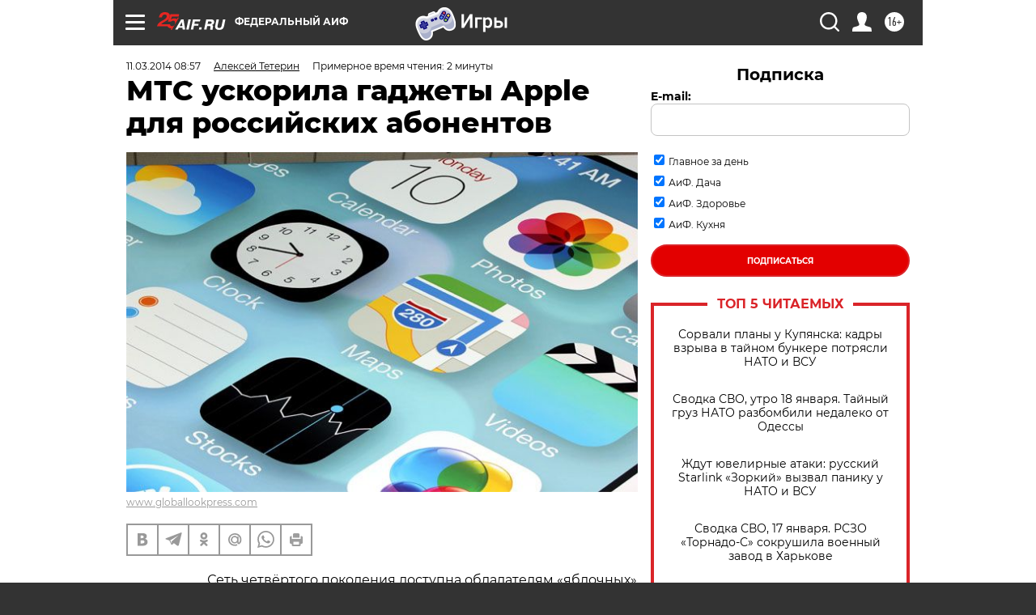

--- FILE ---
content_type: text/html; charset=UTF-8
request_url: https://aif.ru/techno/gadgets/1120465
body_size: 34511
content:
<!DOCTYPE html>
<!--[if IE 8]><html class="ie8"> <![endif]-->
<!--[if gt IE 8]><!--><html lang="ru"> <!--<![endif]-->
<head>
    <!-- created_at 18-01-2026 13:34:10 -->
    <script>
        window.isIndexPage = 0;
        window.isMobileBrowser = 0;
        window.disableSidebarCut = 1;
        window.bannerDebugMode = 0;
    </script>

                
                                    <meta http-equiv="Content-Type" content="text/html; charset=utf-8" >
<meta name="format-detection" content="telephone=no" >
<meta name="viewport" content="width=device-width, user-scalable=no, initial-scale=1.0, maximum-scale=1.0, minimum-scale=1.0" >
<meta http-equiv="X-UA-Compatible" content="IE=edge,chrome=1" >
<meta name="HandheldFriendly" content="true" >
<meta name="format-detection" content="telephone=no" >
<meta name="theme-color" content="#ffffff" >
<meta name="description" content="Новые смартфоны и планшеты получили долгожданный доступ к LTE." >
<meta name="keywords" content="гаджеты,Apple,МТС" >
<meta name="article:published_time" content="2014-03-11T04:57:32+0400" >
<meta property="og:title" content="МТС ускорила гаджеты Apple для российских абонентов" >
<meta property="og:description" content="Новые смартфоны и планшеты получили долгожданный доступ к LTE." >
<meta property="og:type" content="article" >
<meta property="og:image" content="https://aif-s3.aif.ru/images/003/313/af0409136a143c1a27a7331674335c9e.jpg" >
<meta property="og:url" content="https://aif.ru/techno/gadgets/1120465" >
<meta property="og:site_name" content="AiF" >
<meta property="twitter:card" content="summary_large_image" >
<meta property="twitter:site" content="@aifonline" >
<meta property="twitter:title" content="МТС ускорила гаджеты Apple для российских абонентов" >
<meta property="twitter:description" content="Новые смартфоны и планшеты получили долгожданный доступ к LTE." >
<meta property="twitter:creator" content="@aifonline" >
<meta property="twitter:image:src" content="https://aif-s3.aif.ru/images/003/313/af0409136a143c1a27a7331674335c9e.jpg" >
<meta property="twitter:domain" content="https://aif.ru/techno/gadgets/1120465" >
<meta name="author" content="Алексей Тетерин" >
<meta name="facebook-domain-verification" content="jiqbwww7rrqnwzjkizob7wrpmgmwq3" >
        <title>МТС ускорила гаджеты Apple для российских абонентов | Аргументы и Факты</title>    <link rel="shortcut icon" type="image/x-icon" href="/favicon.ico" />
    <link rel="icon" type="image/svg+xml" href="/favicon.svg">
    
    <link rel="preload" href="/redesign2018/fonts/montserrat-v15-latin-ext_latin_cyrillic-ext_cyrillic-regular.woff2" as="font" type="font/woff2" crossorigin>
    <link rel="preload" href="/redesign2018/fonts/montserrat-v15-latin-ext_latin_cyrillic-ext_cyrillic-italic.woff2" as="font" type="font/woff2" crossorigin>
    <link rel="preload" href="/redesign2018/fonts/montserrat-v15-latin-ext_latin_cyrillic-ext_cyrillic-700.woff2" as="font" type="font/woff2" crossorigin>
    <link rel="preload" href="/redesign2018/fonts/montserrat-v15-latin-ext_latin_cyrillic-ext_cyrillic-700italic.woff2" as="font" type="font/woff2" crossorigin>
    <link rel="preload" href="/redesign2018/fonts/montserrat-v15-latin-ext_latin_cyrillic-ext_cyrillic-800.woff2" as="font" type="font/woff2" crossorigin>
    <link href="https://aif.ru/amp/techno/gadgets/1120465" rel="amphtml" >
<link href="https://aif.ru/techno/gadgets/1120465" rel="canonical" >
<link href="https://aif.ru/redesign2018/css/style.css?6c0" media="all" rel="stylesheet" type="text/css" >
<link href="https://aif.ru/img/icon/apple_touch_icon_57x57.png?6c0" rel="apple-touch-icon" sizes="57x57" >
<link href="https://aif.ru/img/icon/apple_touch_icon_114x114.png?6c0" rel="apple-touch-icon" sizes="114x114" >
<link href="https://aif.ru/img/icon/apple_touch_icon_72x72.png?6c0" rel="apple-touch-icon" sizes="72x72" >
<link href="https://aif.ru/img/icon/apple_touch_icon_144x144.png?6c0" rel="apple-touch-icon" sizes="144x144" >
<link href="https://aif.ru/img/icon/apple-touch-icon.png?6c0" rel="apple-touch-icon" sizes="180x180" >
<link href="https://aif.ru/img/icon/favicon-32x32.png?6c0" rel="icon" type="image/png" sizes="32x32" >
<link href="https://aif.ru/img/icon/favicon-16x16.png?6c0" rel="icon" type="image/png" sizes="16x16" >
<link href="https://aif.ru/img/manifest.json?6c0" rel="manifest" >
<link href="https://aif.ru/img/safari-pinned-tab.svg?6c0" rel="mask-icon" color="#d55b5b" >
<link href="https://ads.betweendigital.com" rel="preconnect" crossorigin="" >
        <script type="text/javascript">
    //<!--
    var isRedesignPage = true;    //-->
</script>
<script type="text/javascript" src="https://aif.ru/js/output/jquery.min.js?6c0"></script>
<script type="text/javascript" src="https://aif.ru/js/output/header_scripts.js?6c0"></script>
<script type="text/javascript">
    //<!--
    var _sf_startpt=(new Date()).getTime()    //-->
</script>
<script type="application/ld+json">
    {"@context":"https:\/\/schema.org","@type":"BreadcrumbList","itemListElement":[{"@type":"ListItem","position":1,"name":"\u0410\u0440\u0433\u0443\u043c\u0435\u043d\u0442\u044b \u0438 \u0424\u0430\u043a\u0442\u044b","item":"https:\/\/aif.ru\/"},{"@type":"ListItem","position":2,"name":"\u0422\u0435\u0445\u043d\u0438\u043a\u0430","item":"https:\/\/aif.ru\/techno"},{"@type":"ListItem","position":3,"name":"\u0413\u0430\u0434\u0436\u0435\u0442\u044b","item":"https:\/\/aif.ru\/techno\/gadgets"},{"@type":"ListItem","position":4,"name":"\u041c\u0422\u0421 \u0443\u0441\u043a\u043e\u0440\u0438\u043b\u0430 \u0433\u0430\u0434\u0436\u0435\u0442\u044b Apple \u0434\u043b\u044f \u0440\u043e\u0441\u0441\u0438\u0439\u0441\u043a\u0438\u0445 \u0430\u0431\u043e\u043d\u0435\u043d\u0442\u043e\u0432","item":"https:\/\/aif.ru\/techno\/gadgets\/1120465"}]}</script>
<script type="application/ld+json">
    {"@context":"https:\/\/schema.org","@type":"Article","mainEntityOfPage":{"@type":"WebPage","@id":"https:\/\/aif.ru\/techno\/gadgets\/1120465"},"headline":"\u041c\u0422\u0421 \u0443\u0441\u043a\u043e\u0440\u0438\u043b\u0430 \u0433\u0430\u0434\u0436\u0435\u0442\u044b Apple \u0434\u043b\u044f \u0440\u043e\u0441\u0441\u0438\u0439\u0441\u043a\u0438\u0445 \u0430\u0431\u043e\u043d\u0435\u043d\u0442\u043e\u0432","articleBody":"\u0421\u0435\u0442\u044c \u0447\u0435\u0442\u0432\u0451\u0440\u0442\u043e\u0433\u043e \u043f\u043e\u043a\u043e\u043b\u0435\u043d\u0438\u044f \u0434\u043e\u0441\u0442\u0443\u043f\u043d\u0430 \u043e\u0431\u043b\u0430\u0434\u0430\u0442\u0435\u043b\u044f\u043c &laquo;\u044f\u0431\u043b\u043e\u0447\u043d\u044b\u0445&raquo; \u0441\u043c\u0430\u0440\u0442\u0444\u043e\u043d\u043e\u0432 \u0432\u0435\u0440\u0441\u0438\u0438 5S \u0438 5C, \u0430 \u0442\u0430\u043a\u0436\u0435 \u043f\u043b\u0430\u043d\u0448\u0435\u0442\u043e\u0432 iPad Air \u0438 iPad mini. \u0414\u043b\u044f \u043f\u043e\u0434\u043a\u043b\u044e\u0447\u0435\u043d\u0438\u044f \u043d\u0435\u043e\u0431\u0445\u043e\u0434\u0438\u043c\u043e \u0437\u0430\u0439\u0442\u0438 \u0432 \u0440\u0430\u0437\u0434\u0435\u043b &laquo;\u041d\u0430\u0441\u0442\u0440\u043e\u0439\u043a\u0438 &mdash; \u0421\u043e\u0442\u043e\u0432\u0430\u044f \u0441\u0432\u044f\u0437\u044c &mdash; \u0412\u043a\u043b\u044e\u0447\u0438\u0442\u044c LTE&raquo;.\r\n\r\n\u041d\u0435\u0441\u043c\u043e\u0442\u0440\u044f \u043d\u0430 \u0434\u043e\u0432\u043e\u043b\u044c\u043d\u043e \u0432\u044b\u0441\u043e\u043a\u0443\u044e \u0441\u0442\u043e\u0438\u043c\u043e\u0441\u0442\u044c, \u0432 \u043f\u043e\u0441\u043b\u0435\u0434\u043d\u0438\u0435 \u043c\u0435\u0441\u044f\u0446\u044b \u043d\u043e\u0432\u044b\u0435 iPhone \u0432\u044b\u0431\u0438\u043b\u0438\u0441\u044c \u0432 \u0442\u043e\u043f \u0441\u0430\u043c\u044b\u0445 \u043f\u0440\u043e\u0434\u0430\u0432\u0430\u0435\u043c\u044b\u0445 \u0441\u043c\u0430\u0440\u0442\u0444\u043e\u043d\u043e\u0432 \u0441 \u0441\u0430\u043b\u043e\u043d\u0430\u0445 \u041c\u0422\u0421 &mdash; \u043a\u0440\u0443\u043f\u043d\u0435\u0439\u0448\u0435\u0439 \u043e\u043f\u0435\u0440\u0430\u0442\u043e\u0440\u0441\u043a\u043e\u0439 \u0440\u043e\u0437\u043d\u0438\u0447\u043d\u043e\u0439 \u0441\u0435\u0442\u0438 \u0432 \u0420\u043e\u0441\u0441\u0438\u0438. \u0412 \u043f\u0440\u043e\u0448\u043b\u043e\u043c \u0433\u043e\u0434\u0443 \u043f\u0438\u043a \u043f\u0440\u043e\u0434\u0430\u0436 \u043f\u0440\u0438\u0448\u0451\u043b\u0441\u044f \u043d\u0430 \u043a\u043e\u043d\u0435\u0446 \u0434\u0435\u043a\u0430\u0431\u0440\u044f, \u0432 2014 &laquo;\u044f\u0431\u043b\u043e\u0447\u043d\u044b\u0435&raquo; \u0443\u0441\u0442\u0440\u043e\u0439\u0441\u0442\u0432\u0430 \u044f\u0432\u043b\u044f\u044e\u0442\u0441\u044f \u043e\u0434\u043d\u0438\u043c\u0438 \u0438\u0437 \u0441\u0430\u043c\u044b\u0445 \u0436\u0435\u043b\u0430\u043d\u043d\u044b\u0445 \u043f\u043e\u0434\u0430\u0440\u043a\u043e\u0432 \u043d\u0430 23 \u0424\u0435\u0432\u0440\u0430\u043b\u044f, 8 \u041c\u0430\u0440\u0442\u0430 \u0438 \u0434\u0435\u043d\u044c \u0440\u043e\u0436\u0434\u0435\u043d\u0438\u044f.\r\n\r\n\u041e\u0447\u0435\u0432\u0438\u0434\u043d\u043e, LTE \u0441\u0442\u0430\u043d\u0435\u0442 \u0434\u043e\u043f\u043e\u043b\u043d\u0438\u0442\u0435\u043b\u044c\u043d\u044b\u043c \u0441\u0442\u0438\u043c\u0443\u043b\u043e\u043c \u0434\u043b\u044f \u043f\u0440\u0438\u043e\u0431\u0440\u0435\u0442\u0435\u043d\u0438\u044f \u0441\u043c\u0430\u0440\u0442\u0444\u043e\u043d\u043e\u0432 \u0438 \u043f\u0440\u0438\u043e\u0431\u0440\u0435\u0442\u0435\u043d\u0438\u044f \u0438\u0445 \u0438\u043c\u0435\u043d\u043d\u043e \u0432 \u0440\u043e\u0441\u0441\u0438\u0439\u0441\u043a\u0438\u0445 \u043c\u0430\u0433\u0430\u0437\u0438\u043d\u0430\u0445. \u0414\u0430\u043b\u0435\u043a\u043e \u043d\u0435 \u0432\u0441\u0435 \u0432\u0432\u0435\u0437\u0451\u043d\u043d\u044b\u0435 \u0438\u0437-\u0437\u0430 \u0440\u0443\u0431\u0435\u0436\u0430 \u0430\u043f\u043f\u0430\u0440\u0430\u0442\u044b \u0441\u043c\u043e\u0433\u0443\u0442 &laquo;\u0432\u0438\u0434\u0435\u0442\u044c&raquo; LTE \u0443 \u043d\u0430\u0441. \u041f\u043e \u0441\u0443\u0442\u0438, \u0437\u0430\u043f\u0443\u0441\u043a \u043d\u043e\u0432\u043e\u0433\u043e \u0441\u0442\u0430\u043d\u0434\u0430\u0440\u0442\u0430 \u043f\u0435\u0440\u0435\u0434\u0430\u0447\u0438 \u0434\u0430\u043d\u043d\u044b\u0445 &mdash; \u044d\u0442\u043e \u0442\u0435\u0445\u043d\u043e\u043b\u043e\u0433\u0438\u0447\u0435\u0441\u043a\u0438\u0439 \u043f\u0440\u043e\u0440\u044b\u0432 \u0438 \u0432\u043e\u0437\u043c\u043e\u0436\u043d\u043e\u0441\u0442\u044c \u0438\u0441\u043f\u043e\u043b\u044c\u0437\u043e\u0432\u0430\u0442\u044c \u0444\u0443\u043d\u043a\u0446\u0438\u043e\u043d\u0430\u043b Apple \u043f\u043e \u043c\u0430\u043a\u0441\u0438\u043c\u0443\u043c\u0443: \u0441\u043a\u043e\u0440\u043e\u0441\u0442\u044c \u043f\u0435\u0440\u0435\u0434\u0430\u0447\u0438 \u0434\u0430\u043d\u043d\u044b\u0445 \u0432 \u0441\u0435\u0442\u044f\u0445 4G \u0434\u043e\u0441\u0442\u0438\u0433\u0430\u0435\u0442 100 \u041c\u0431\/\u0441. \u042d\u0442\u043e \u043f\u0440\u0430\u043a\u0442\u0438\u0447\u0435\u0441\u043a\u0438 \u0432 \u0434\u0432\u0430 \u0440\u0430\u0437\u0430 \u043f\u0440\u0435\u0432\u044b\u0448\u0430\u0435\u0442 \u0441\u043a\u043e\u0440\u043e\u0441\u0442\u0438 \u043f\u0440\u0435\u0434\u044b\u0434\u0443\u0449\u0435\u0433\u043e \u043f\u043e\u043a\u043e\u043b\u0435\u043d\u0438\u044f. \u0424\u0430\u043a\u0442\u0438\u0447\u0435\u0441\u043a\u0438, \u0441\u043a\u043e\u0440\u043e\u0441\u0442\u044c \u043c\u043e\u0431\u0438\u043b\u044c\u043d\u043e\u0433\u043e LTE-\u0438\u043d\u0442\u0435\u0440\u043d\u0435\u0442\u0430 \u0441\u0440\u0430\u0432\u043d\u0438\u043c\u0430 \u0441 \u0432\u043e\u0437\u043c\u043e\u0436\u043d\u043e\u0441\u0442\u044f\u043c\u0438 \u043f\u0440\u043e\u0432\u043e\u0434\u043d\u043e\u0433\u043e &laquo;\u0434\u043e\u043c\u0430\u0448\u043d\u0435\u0433\u043e&raquo;. \u0422\u0435\u0445\u043d\u043e\u043b\u043e\u0433\u0438\u044f \u043f\u043e\u0437\u0432\u043e\u043b\u044f\u0435\u0442 \u043d\u0430 \u043c\u043e\u0431\u0438\u043b\u044c\u043d\u044b\u0445 \u0443\u0441\u0442\u0440\u043e\u0439\u0441\u0442\u0432\u0430\u0445 \u0432 \u043e\u043d\u043b\u0430\u0439\u043d-\u0440\u0435\u0436\u0438\u043c\u0435 \u043f\u0440\u043e\u0441\u043c\u0430\u0442\u0440\u0438\u0432\u0430\u0442\u044c \u0444\u0438\u043b\u044c\u043c\u044b \u0432 HD-\u043a\u0430\u0447\u0435\u0441\u0442\u0432\u0435, \u0441\u043e\u0432\u0435\u0440\u0448\u0430\u0442\u044c \u0432\u0438\u0434\u0435\u043e\u0437\u0432\u043e\u043d\u043a\u0438, \u0441\u043a\u0430\u0447\u0438\u0432\u0430\u0442\u044c \u0431\u043e\u043b\u044c\u0448\u0438\u0435 \u0444\u0430\u0439\u043b\u044b \u0438\u0437 \u0438\u043d\u0442\u0435\u0440\u043d\u0435\u0442\u0430 \u0438 \u0438\u0433\u0440\u0430\u0442\u044c \u0432 \u0441\u0435\u0442\u0435\u0432\u044b\u0435 \u0438\u0433\u0440\u044b.\r\n\r\n\u041d\u0430 \u0441\u0435\u0433\u043e\u0434\u043d\u044f\u0448\u043d\u0438\u0439 \u0434\u0435\u043d\u044c \u0441\u0435\u0442\u0438 \u0447\u0435\u0442\u0432\u0451\u0440\u0442\u043e\u0433\u043e \u043f\u043e\u043a\u043e\u043b\u0435\u043d\u0438\u044f \u043e\u0442 \u041c\u0422\u0421 \u0434\u0435\u0439\u0441\u0442\u0432\u0443\u0435\u0442 \u0432 \u041c\u043e\u0441\u043a\u0432\u0435 \u0438 \u041c\u043e\u0441\u043a\u043e\u0432\u0441\u043a\u043e\u0439 \u043e\u0431\u043b\u0430\u0441\u0442\u0438, \u0432 \u043d\u0430\u0441\u0435\u043b\u0451\u043d\u043d\u044b\u0445 \u043f\u0443\u043d\u043a\u0442\u0430\u0445 \u0422\u0430\u043c\u0431\u043e\u0432\u0441\u043a\u043e\u0439, \u0420\u043e\u0441\u0442\u043e\u0432\u0441\u043a\u043e\u0439, \u0410\u043c\u0443\u0440\u0441\u043a\u043e\u0439 \u0438 \u041a\u0430\u043b\u0443\u0436\u0441\u043a\u043e\u0439 \u043e\u0431\u043b\u0430\u0441\u0442\u0435\u0439, \u0425\u0430\u0431\u0430\u0440\u043e\u0432\u0441\u043a\u043e\u043c, \u0417\u0430\u0431\u0430\u0439\u043a\u0430\u043b\u044c\u0441\u043a\u043e\u043c \u0438 \u041f\u0440\u0438\u043c\u043e\u0440\u0441\u043a\u043e\u043c \u043a\u0440\u0430\u0435, \u041a\u0438\u0440\u043e\u0432\u0441\u043a\u043e\u0439 \u043e\u0431\u043b\u0430\u0441\u0442\u0438, \u0420\u0435\u0441\u043f\u0443\u0431\u043b\u0438\u043a\u0435 \u0423\u0434\u043c\u0443\u0440\u0442\u0438\u044f, \u0420\u0435\u0441\u043f\u0443\u0431\u043b\u0438\u043a\u0435 \u0421\u0435\u0432\u0435\u0440\u043d\u0430\u044f \u041e\u0441\u0435\u0442\u0438\u044f, \u041f\u0441\u043a\u043e\u0432\u0441\u043a\u043e\u0439 \u043e\u0431\u043b\u0430\u0441\u0442\u0438, \u041d\u043e\u0432\u043e\u0441\u0438\u0431\u0438\u0440\u0441\u043a\u043e\u0439 \u043e\u0431\u043b\u0430\u0441\u0442\u0438 \u0438 \u041a\u0440\u0430\u0441\u043d\u043e\u044f\u0440\u0441\u043a\u043e\u043c \u043a\u0440\u0430\u0435. \u0414\u043e \u043a\u043e\u043d\u0446\u0430 \u0433\u043e\u0434\u0430 \u041c\u0422\u0421 \u043e\u0431\u0435\u0441\u043f\u0435\u0447\u0438\u0442 \u0441\u043a\u043e\u0440\u043e\u0441\u0442\u043d\u044b\u043c \u0434\u043e\u0441\u0442\u0443\u043f\u043e\u043c \u0432 \u0438\u043d\u0442\u0435\u0440\u043d\u0435\u0442 \u0436\u0438\u0442\u0435\u043b\u0435\u0439 \u0435\u0449\u0451&nbsp;74 \u0440\u0435\u0433\u0438\u043e\u043d\u043e\u0432 \u0420\u043e\u0441\u0441\u0438\u0438, \u0430 \u0432 2015 &mdash; \u0432\u0441\u044e \u0441\u0442\u0440\u0430\u043d\u0443.\r\n\r\n\u0427\u0438\u0442\u0430\u0439\u0442\u0435 \u0442\u0430\u043a\u0436\u0435:&nbsp;\u041a\u0430\u043a\u0438\u0435 \u043f\u0440\u0430\u0432\u0430 \u0438\u043c\u0435\u0435\u0442 \u043f\u043e\u0442\u0440\u0435\u0431\u0438\u0442\u0435\u043b\u044c \u043c\u043e\u0431\u0438\u043b\u044c\u043d\u044b\u0445 \u0443\u0441\u043b\u0443\u0433?&nbsp;&rarr;\r\n ...","author":[{"type":"Person","name":"\u0410\u043b\u0435\u043a\u0441\u0435\u0439 \u0422\u0435\u0442\u0435\u0440\u0438\u043d","url":"https:\/\/aif.ru\/opinion\/author\/1933773"}],"keywords":["\u0422\u0435\u0445\u043d\u0438\u043a\u0430","\u0413\u0430\u0434\u0436\u0435\u0442\u044b","\u0433\u0430\u0434\u0436\u0435\u0442\u044b","Apple"],"datePublished":"2014-03-11T08:57:32+04:00","dateModified":"2021-03-10T09:50:41+03:00","image":[{"@type":"ImageObject","width":"640","height":"425","url":"https:\/\/aif-s3.aif.ru\/images\/003\/313\/af0409136a143c1a27a7331674335c9e.jpg"}],"interactionStatistic":[{"@type":"InteractionCounter","interactionType":"http:\/\/schema.org\/CommentAction","userInteractionCount":0}]}</script>
<script type="text/javascript">
    //<!--
    $(document).ready(function(){
            setTimeout(function(){
                $("input[data-disabled=btn-disabled-html]").removeAttr("disabled");
            }, 1000);
        });    //-->
</script>
<script type="text/javascript" src="https://yastatic.net/s3/passport-sdk/autofill/v1/sdk-suggest-with-polyfills-latest.js?6c0"></script>
<script type="text/javascript">
    //<!--
    window.YandexAuthParams = {"oauthQueryParams":{"client_id":"b104434ccf5a4638bdfe8a9101264f3c","response_type":"code","redirect_uri":"https:\/\/aif.ru\/oauth\/yandex\/callback"},"tokenPageOrigin":"https:\/\/aif.ru"};    //-->
</script>
<script type="text/javascript">
    //<!--
    function AdFox_getWindowSize() {
    var winWidth,winHeight;
	if( typeof( window.innerWidth ) == 'number' ) {
		//Non-IE
		winWidth = window.innerWidth;
		winHeight = window.innerHeight;
	} else if( document.documentElement && ( document.documentElement.clientWidth || document.documentElement.clientHeight ) ) {
		//IE 6+ in 'standards compliant mode'
		winWidth = document.documentElement.clientWidth;
		winHeight = document.documentElement.clientHeight;
	} else if( document.body && ( document.body.clientWidth || document.body.clientHeight ) ) {
		//IE 4 compatible
		winWidth = document.body.clientWidth;
		winHeight = document.body.clientHeight;
	}
	return {"width":winWidth, "height":winHeight};
}//END function AdFox_getWindowSize

function AdFox_getElementPosition(elemId){
    var elem;
    
    if (document.getElementById) {
		elem = document.getElementById(elemId);
	}
	else if (document.layers) {
		elem = document.elemId;
	}
	else if (document.all) {
		elem = document.all.elemId;
	}
    var w = elem.offsetWidth;
    var h = elem.offsetHeight;	
    var l = 0;
    var t = 0;
	
    while (elem)
    {
        l += elem.offsetLeft;
        t += elem.offsetTop;
        elem = elem.offsetParent;
    }

    return {"left":l, "top":t, "width":w, "height":h};
} //END function AdFox_getElementPosition

function AdFox_getBodyScrollTop(){
	return self.pageYOffset || (document.documentElement && document.documentElement.scrollTop) || (document.body && document.body.scrollTop);
} //END function AdFox_getBodyScrollTop

function AdFox_getBodyScrollLeft(){
	return self.pageXOffset || (document.documentElement && document.documentElement.scrollLeft) || (document.body && document.body.scrollLeft);
}//END function AdFox_getBodyScrollLeft

function AdFox_Scroll(elemId,elemSrc){
   var winPos = AdFox_getWindowSize();
   var winWidth = winPos.width;
   var winHeight = winPos.height;
   var scrollY = AdFox_getBodyScrollTop();
   var scrollX =  AdFox_getBodyScrollLeft();
   var divId = 'AdFox_banner_'+elemId;
   var ltwhPos = AdFox_getElementPosition(divId);
   var lPos = ltwhPos.left;
   var tPos = ltwhPos.top;

   if(scrollY+winHeight+5 >= tPos && scrollX+winWidth+5 >= lPos){
      AdFox_getCodeScript(1,elemId,elemSrc);
	  }else{
	     setTimeout('AdFox_Scroll('+elemId+',"'+elemSrc+'");',100);
	  }
}//End function AdFox_Scroll    //-->
</script>
<script type="text/javascript">
    //<!--
    function AdFox_SetLayerVis(spritename,state){
   document.getElementById(spritename).style.visibility=state;
}

function AdFox_Open(AF_id){
   AdFox_SetLayerVis('AdFox_DivBaseFlash_'+AF_id, "hidden");
   AdFox_SetLayerVis('AdFox_DivOverFlash_'+AF_id, "visible");
}

function AdFox_Close(AF_id){
   AdFox_SetLayerVis('AdFox_DivOverFlash_'+AF_id, "hidden");
   AdFox_SetLayerVis('AdFox_DivBaseFlash_'+AF_id, "visible");
}

function AdFox_getCodeScript(AF_n,AF_id,AF_src){
   var AF_doc;
   if(AF_n<10){
      try{
	     if(document.all && !window.opera){
		    AF_doc = window.frames['AdFox_iframe_'+AF_id].document;
			}else if(document.getElementById){
			         AF_doc = document.getElementById('AdFox_iframe_'+AF_id).contentDocument;
					 }
		 }catch(e){}
    if(AF_doc){
	   AF_doc.write('<scr'+'ipt type="text/javascript" src="'+AF_src+'"><\/scr'+'ipt>');
	   }else{
	      setTimeout('AdFox_getCodeScript('+(++AF_n)+','+AF_id+',"'+AF_src+'");', 100);
		  }
		  }
}

function adfoxSdvigContent(banID, flashWidth, flashHeight){
	var obj = document.getElementById('adfoxBanner'+banID).style;
	if (flashWidth == '100%') obj.width = flashWidth;
	    else obj.width = flashWidth + "px";
	if (flashHeight == '100%') obj.height = flashHeight;
	    else obj.height = flashHeight + "px";
}

function adfoxVisibilityFlash(banName, flashWidth, flashHeight){
    	var obj = document.getElementById(banName).style;
	if (flashWidth == '100%') obj.width = flashWidth;
	    else obj.width = flashWidth + "px";
	if (flashHeight == '100%') obj.height = flashHeight;
	    else obj.height = flashHeight + "px";
}

function adfoxStart(banID, FirShowFlNum, constVisFlashFir, sdvigContent, flash1Width, flash1Height, flash2Width, flash2Height){
	if (FirShowFlNum == 1) adfoxVisibilityFlash('adfoxFlash1'+banID, flash1Width, flash1Height);
	    else if (FirShowFlNum == 2) {
		    adfoxVisibilityFlash('adfoxFlash2'+banID, flash2Width, flash2Height);
	        if (constVisFlashFir == 'yes') adfoxVisibilityFlash('adfoxFlash1'+banID, flash1Width, flash1Height);
		    if (sdvigContent == 'yes') adfoxSdvigContent(banID, flash2Width, flash2Height);
		        else adfoxSdvigContent(banID, flash1Width, flash1Height);
	}
}

function adfoxOpen(banID, constVisFlashFir, sdvigContent, flash2Width, flash2Height){
	var aEventOpenClose = new Image();
	var obj = document.getElementById("aEventOpen"+banID);
	if (obj) aEventOpenClose.src =  obj.title+'&rand='+Math.random()*1000000+'&prb='+Math.random()*1000000;
	adfoxVisibilityFlash('adfoxFlash2'+banID, flash2Width, flash2Height);
	if (constVisFlashFir != 'yes') adfoxVisibilityFlash('adfoxFlash1'+banID, 1, 1);
	if (sdvigContent == 'yes') adfoxSdvigContent(banID, flash2Width, flash2Height);
}


function adfoxClose(banID, constVisFlashFir, sdvigContent, flash1Width, flash1Height){
	var aEventOpenClose = new Image();
	var obj = document.getElementById("aEventClose"+banID);
	if (obj) aEventOpenClose.src =  obj.title+'&rand='+Math.random()*1000000+'&prb='+Math.random()*1000000;
	adfoxVisibilityFlash('adfoxFlash2'+banID, 1, 1);
	if (constVisFlashFir != 'yes') adfoxVisibilityFlash('adfoxFlash1'+banID, flash1Width, flash1Height);
	if (sdvigContent == 'yes') adfoxSdvigContent(banID, flash1Width, flash1Height);
}    //-->
</script>
<script type="text/javascript" async="true" src="https://yandex.ru/ads/system/header-bidding.js?6c0"></script>
<script type="text/javascript" src="https://ad.mail.ru/static/sync-loader.js?6c0"></script>
<script type="text/javascript" async="true" src="https://cdn.skcrtxr.com/roxot-wrapper/js/roxot-manager.js?pid=42c21743-edce-4460-a03e-02dbaef8f162"></script>
<script type="text/javascript" src="https://cdn-rtb.sape.ru/js/uids.js?6c0"></script>
<script type="text/javascript">
    //<!--
        var adfoxBiddersMap = {
    "betweenDigital": "816043",
 "mediasniper": "2218745",
    "myTarget": "810102",
 "buzzoola": "1096246",
 "adfox_roden-media": "3373170",
    "videonow": "2966090", 
 "adfox_adsmart": "1463295",
  "Gnezdo": "3123512",
    "roxot": "3196121",
 "astralab": "2486209",
  "getintent": "3186204",
 "sape": "2758269",
 "adwile": "2733112",
 "hybrid": "2809332"
};
var syncid = window.rb_sync.id;
	  var biddersCpmAdjustmentMap = {
      'adfox_adsmart': 0.6,
	  'Gnezdo': 0.8,
	  'adwile': 0.8
  };

if (window.innerWidth >= 1024) {
var adUnits = [{
        "code": "adfox_153825256063495017",
  "sizes": [[300, 600], [240,400]],
        "bids": [{
                "bidder": "betweenDigital",
                "params": {
                    "placementId": "3235886"
                }
            },{
                "bidder": "myTarget",
                "params": {
                    "placementId": "555209",
"sendTargetRef": "true",
"additional": {
"fpid": syncid
}			
                }
            },{
                "bidder": "hybrid",
                "params": {
                    "placementId": "6582bbf77bc72f59c8b22f65"
                }
            },{
                "bidder": "buzzoola",
                "params": {
                    "placementId": "1252803"
                }
            },{
                "bidder": "videonow",
                "params": {
                    "placementId": "8503533"
                }
            },{
                    "bidder": "adfox_adsmart",
                    "params": {
						p1: 'cqguf',
						p2: 'hhro'
					}
            },{
                    "bidder": "roxot",
                    "params": {
						placementId: '2027d57b-1cff-4693-9a3c-7fe57b3bcd1f',
						sendTargetRef: true
					}
            },{
                    "bidder": "mediasniper",
                    "params": {
						"placementId": "4417"
					}
            },{
                    "bidder": "Gnezdo",
                    "params": {
						"placementId": "354318"
					}
            },{
                    "bidder": "getintent",
                    "params": {
						"placementId": "215_V_aif.ru_D_Top_300x600"
					}
            },{
                    "bidder": "adfox_roden-media",
                    "params": {
						p1: "dilmj",
						p2: "emwl"
					}
            },{
                    "bidder": "astralab",
                    "params": {
						"placementId": "642ad3a28528b410c4990932"
					}
            }
        ]
    },{
        "code": "adfox_150719646019463024",
		"sizes": [[640,480], [640,360]],
        "bids": [{
                "bidder": "adfox_adsmart",
                    "params": {
						p1: 'cmqsb',
						p2: 'ul'
					}
            },{
                "bidder": "sape",
                "params": {
                    "placementId": "872427",
					additional: {
                       sapeFpUids: window.sapeRrbFpUids || []
                   }				
                }
            },{
                "bidder": "roxot",
                "params": {
                    placementId: '2b61dd56-9c9f-4c45-a5f5-98dd5234b8a1',
					sendTargetRef: true
                }
            },{
                "bidder": "getintent",
                "params": {
                    "placementId": "215_V_aif.ru_D_AfterArticle_640х480"
                }
            }
        ]
    },{
        "code": "adfox_149010055036832877",
		"sizes": [[970,250]],
		"bids": [{
                    "bidder": "adfox_roden-media",
                    "params": {
						p1: 'dilmi',
						p2: 'hfln'
					}
            },{
                    "bidder": "buzzoola",
                    "params": {
						"placementId": "1252804"
					}
            },{
                    "bidder": "getintent",
                    "params": {
						"placementId": "215_V_aif.ru_D_Billboard_970x250"
					}
            },{
                "bidder": "astralab",
                "params": {
                    "placementId": "67bf071f4e6965fa7b30fea3"
                }
            },{
                    "bidder": "hybrid",
                    "params": {
						"placementId": "6582bbf77bc72f59c8b22f66"
					}
            },{
                    "bidder": "myTarget",
                    "params": {
						"placementId": "1462991",
"sendTargetRef": "true",
"additional": {
"fpid": syncid
}			
					}
            }			           
        ]        
    },{
        "code": "adfox_149874332414246474",
		"sizes": [[640,360], [300,250], [640,480]],
		"codeType": "combo",
		"bids": [{
                "bidder": "mediasniper",
                "params": {
                    "placementId": "4419"
                }
            },{
                "bidder": "buzzoola",
                "params": {
                    "placementId": "1220692"
                }
            },{
                "bidder": "astralab",
                "params": {
                    "placementId": "66fd25eab13381b469ae4b39"
                }
            },
			{
                    "bidder": "betweenDigital",
                    "params": {
						"placementId": "4502825"
					}
            }
			           
        ]        
    },{
        "code": "adfox_149848658878716687",
		"sizes": [[300,600], [240,400]],
        "bids": [{
                "bidder": "betweenDigital",
                "params": {
                    "placementId": "3377360"
                }
            },{
                "bidder": "roxot",
                "params": {
                    placementId: 'fdaba944-bdaa-4c63-9dd3-af12fc6afbf8',
					sendTargetRef: true
                }
            },{
                "bidder": "sape",
                "params": {
                    "placementId": "872425",
					additional: {
                       sapeFpUids: window.sapeRrbFpUids || []
                   }
                }
            },{
                "bidder": "adwile",
                "params": {
                    "placementId": "27990"
                }
            }
        ]        
    }
],
	syncPixels = [{
    bidder: 'hybrid',
    pixels: [
    "https://www.tns-counter.ru/V13a****idsh_ad/ru/CP1251/tmsec=idsh_dis/",
    "https://www.tns-counter.ru/V13a****idsh_vid/ru/CP1251/tmsec=idsh_aifru-hbrdis/",
    "https://mc.yandex.ru/watch/66716692?page-url=aifru%3Futm_source=dis_hybrid_default%26utm_medium=%26utm_campaign=%26utm_content=%26utm_term=&page-ref="+window.location.href
]
  }
  ];
} else if (window.innerWidth < 1024) {
var adUnits = [{
        "code": "adfox_14987283079885683",
		"sizes": [[300,250], [300,240]],
        "bids": [{
                "bidder": "betweenDigital",
                "params": {
                    "placementId": "2492448"
                }
            },{
                "bidder": "myTarget",
                "params": {
                    "placementId": "226830",
"sendTargetRef": "true",
"additional": {
"fpid": syncid
}			
                }
            },{
                "bidder": "hybrid",
                "params": {
                    "placementId": "6582bbf77bc72f59c8b22f64"
                }
            },{
                "bidder": "mediasniper",
                "params": {
                    "placementId": "4418"
                }
            },{
                "bidder": "buzzoola",
                "params": {
                    "placementId": "563787"
                }
            },{
                "bidder": "roxot",
                "params": {
                    placementId: '20bce8ad-3a5e-435a-964f-47be17e201cf',
					sendTargetRef: true
                }
            },{
                "bidder": "videonow",
                "params": {
                    "placementId": "2577490"
                }
            },{
                "bidder": "adfox_adsmart",
                    "params": {
						p1: 'cqmbg',
						p2: 'ul'
					}
            },{
                    "bidder": "Gnezdo",
                    "params": {
						"placementId": "354316"
					}
            },{
                    "bidder": "getintent",
                    "params": {
						"placementId": "215_V_aif.ru_M_Top_300x250"
					}
            },{
                    "bidder": "adfox_roden-media",
                    "params": {
						p1: "dilmx",
						p2: "hbts"
					}
            },{
                "bidder": "astralab",
                "params": {
                    "placementId": "642ad47d8528b410c4990933"
                }
            }			
        ]        
    },{
        "code": "adfox_153545578261291257",
		"bids": [{
                    "bidder": "sape",
                    "params": {
						"placementId": "872426",
					additional: {
                       sapeFpUids: window.sapeRrbFpUids || []
                   }
					}
            },{
                    "bidder": "roxot",
                    "params": {
						placementId: 'eb2ebb9c-1e7e-4c80-bef7-1e93debf197c',
						sendTargetRef: true
					}
            }
			           
        ]        
    },{
        "code": "adfox_165346609120174064",
		"sizes": [[320,100]],
		"bids": [            
            		{
                    "bidder": "buzzoola",
                    "params": {
						"placementId": "1252806"
					}
            },{
                    "bidder": "getintent",
                    "params": {
						"placementId": "215_V_aif.ru_M_FloorAd_320x100"
					}
            }
			           
        ]        
    },{
        "code": "adfox_155956315896226671",
		"bids": [            
            		{
                    "bidder": "buzzoola",
                    "params": {
						"placementId": "1252805"
					}
            },{
                    "bidder": "sape",
                    "params": {
						"placementId": "887956",
					additional: {
                       sapeFpUids: window.sapeRrbFpUids || []
                   }
					}
            },{
                    "bidder": "myTarget",
                    "params": {
						"placementId": "821424",
"sendTargetRef": "true",
"additional": {
"fpid": syncid
}			
					}
            }
			           
        ]        
    },{
        "code": "adfox_149874332414246474",
		"sizes": [[640,360], [300,250], [640,480]],
		"codeType": "combo",
		"bids": [{
                "bidder": "adfox_roden-media",
                "params": {
					p1: 'dilmk',
					p2: 'hfiu'
				}
            },{
                "bidder": "mediasniper",
                "params": {
                    "placementId": "4419"
                }
            },{
                "bidder": "roxot",
                "params": {
                    placementId: 'ba25b33d-cd61-4c90-8035-ea7d66f011c6',
					sendTargetRef: true
                }
            },{
                "bidder": "adwile",
                "params": {
                    "placementId": "27991"
                }
            },{
                    "bidder": "Gnezdo",
                    "params": {
						"placementId": "354317"
					}
            },{
                    "bidder": "getintent",
                    "params": {
						"placementId": "215_V_aif.ru_M_Comboblock_300x250"
					}
            },{
                    "bidder": "astralab",
                    "params": {
						"placementId": "66fd260fb13381b469ae4b3f"
					}
            },{
                    "bidder": "betweenDigital",
                    "params": {
						"placementId": "4502825"
					}
            }
			]        
    }
],
	syncPixels = [
  {
    bidder: 'hybrid',
    pixels: [
    "https://www.tns-counter.ru/V13a****idsh_ad/ru/CP1251/tmsec=idsh_mob/",
    "https://www.tns-counter.ru/V13a****idsh_vid/ru/CP1251/tmsec=idsh_aifru-hbrmob/",
    "https://mc.yandex.ru/watch/66716692?page-url=aifru%3Futm_source=mob_hybrid_default%26utm_medium=%26utm_campaign=%26utm_content=%26utm_term=&page-ref="+window.location.href
]
  }
  ];
}
var userTimeout = 1500;
window.YaHeaderBiddingSettings = {
    biddersMap: adfoxBiddersMap,
	biddersCpmAdjustmentMap: biddersCpmAdjustmentMap,
    adUnits: adUnits,
    timeout: userTimeout,
    syncPixels: syncPixels	
};    //-->
</script>
<script type="text/javascript">
    //<!--
    window.yaContextCb = window.yaContextCb || []    //-->
</script>
<script type="text/javascript" async="true" src="https://yandex.ru/ads/system/context.js?6c0"></script>
<script type="text/javascript">
    //<!--
    window.EventObserver = {
    observers: {},

    subscribe: function (name, fn) {
        if (!this.observers.hasOwnProperty(name)) {
            this.observers[name] = [];
        }
        this.observers[name].push(fn)
    },
    
    unsubscribe: function (name, fn) {
        if (!this.observers.hasOwnProperty(name)) {
            return;
        }
        this.observers[name] = this.observers[name].filter(function (subscriber) {
            return subscriber !== fn
        })
    },
    
    broadcast: function (name, data) {
        if (!this.observers.hasOwnProperty(name)) {
            return;
        }
        this.observers[name].forEach(function (subscriber) {
            return subscriber(data)
        })
    }
};    //-->
</script>
<script type="text/javascript">
    //<!--
    
		if (window.is_mobile_browser) {
			document.write('\x3Cscript src="//cdnjs.cloudflare.com/ajax/libs/probtn/1.0.1/includepb.min.js">\x3C/script>');
		}
	    //-->
</script>    
    <script>
  var adcm_config ={
    id:1064,
    platformId: 64,
    init: function () {
      window.adcm.call();
    }
  };
</script>
<script src="https://tag.digitaltarget.ru/adcm.js" async></script>    <script async src="https://www.googletagservices.com/tag/js/gpt.js"></script>
<script async src="https://cdn-b.notsy.io/aif/ym.js"></script>
<script>
window.notsyCmd = window.notsyCmd || [];
window.notsyCmd.push(function() {
window.notsyInit(

{ "pageVersionAutodetect": true }
);
});
</script><meta name="yandex-verification" content="8955d390668df851" /><meta name="pmail-verification" content="3ceefc399ea825d3fbd26afe47883715">    <link rel="stylesheet" type="text/css" media="print" href="https://aif.ru/redesign2018/css/print.css?6c0" />
    <base href=""/>
</head><body class="region__0 ">
<div class="overlay"></div>
<!-- Rating@Mail.ru counter -->
<script type="text/javascript">
var _tmr = window._tmr || (window._tmr = []);
_tmr.push({id: "59428", type: "pageView", start: (new Date()).getTime()});
(function (d, w, id) {
  if (d.getElementById(id)) return;
  var ts = d.createElement("script"); ts.type = "text/javascript"; ts.async = true; ts.id = id;
  ts.src = "https://top-fwz1.mail.ru/js/code.js";
  var f = function () {var s = d.getElementsByTagName("script")[0]; s.parentNode.insertBefore(ts, s);};
  if (w.opera == "[object Opera]") { d.addEventListener("DOMContentLoaded", f, false); } else { f(); }
})(document, window, "topmailru-code");
</script><noscript><div>
<img src="https://top-fwz1.mail.ru/counter?id=59428;js=na" style="border:0;position:absolute;left:-9999px;" alt="Top.Mail.Ru" />
</div></noscript>
<!-- //Rating@Mail.ru counter -->



<div class="container white_bg" id="container">
    
        <noindex><div class="adv_content bp__body_first adwrapper"><div class="banner_params hide" data-params="{&quot;id&quot;:5465,&quot;num&quot;:1,&quot;place&quot;:&quot;body_first&quot;}"></div>
<!--AdFox START-->
<!--aif_direct-->
<!--Площадка: AIF_fullscreen/catfish / * / *-->
<!--Тип баннера: CatFish-->
<!--Расположение: <верх страницы>-->
<div id="adfox_155956532411722131"></div>
<script>
window.yaContextCb.push(()=>{
    Ya.adfoxCode.create({
      ownerId: 249933,
        containerId: 'adfox_155956532411722131',
type: 'fullscreen',
platform: 'desktop',
        params: {
            pp: 'g',
            ps: 'didj',
            p2: 'gkue',
            puid1: ''
        }
    });
});
</script></div></noindex>
        
        <!--баннер над шапкой--->
                <div class="banner_box">
            <div class="main_banner">
                <noindex><div class="adv_content bp__header no_portr cont_center adwrapper no_mob"><div class="banner_params hide" data-params="{&quot;id&quot;:1500,&quot;num&quot;:1,&quot;place&quot;:&quot;header&quot;}"></div>
<center data-slot="1500">

<!--AdFox START-->
<!--aif_direct-->
<!--Площадка: AIF.ru / * / *-->
<!--Тип баннера: Background-->
<!--Расположение: <верх страницы>-->
<div id="adfox_149010055036832877"></div>
<script>
window.yaContextCb.push(()=>{
    Ya.adfoxCode.create({
      ownerId: 249933,
        containerId: 'adfox_149010055036832877',
        params: {
            pp: 'g',
            ps: 'chxs',
            p2: 'fmis'
          
        }
    });
});
</script>

<script>
$(document).ready(function() {
$('#container').addClass('total_branb_no_top');
 });
</script>
<style>
body > a[style] {position:fixed !important;}
</style> 
  


</center></div></noindex>            </div>
        </div>
                <!--//баннер  над шапкой--->

    <script>
	currentUser = new User();
</script>

<header class="header">
    <div class="count_box_nodisplay">
    <div class="couter_block"><!--LiveInternet counter-->
<script type="text/javascript"><!--
document.write("<img src='https://counter.yadro.ru//hit;AIF?r"+escape(document.referrer)+((typeof(screen)=="undefined")?"":";s"+screen.width+"*"+screen.height+"*"+(screen.colorDepth?screen.colorDepth:screen.pixelDepth))+";u"+escape(document.URL)+";h"+escape(document.title.substring(0,80))+";"+Math.random()+"' width=1 height=1 alt=''>");
//--></script><!--/LiveInternet--></div></div>    <div class="topline">
    <a href="#" class="burger openCloser">
        <div class="burger__wrapper">
            <span class="burger__line"></span>
            <span class="burger__line"></span>
            <span class="burger__line"></span>
        </div>
    </a>

    
    <a href="/" class="logo_box">
                <img width="96" height="22" src="https://aif.ru/redesign2018/img/logo_25.svg?6c0" alt="Аргументы и Факты">
            </a>
    <div itemscope itemtype="http://schema.org/Organization" class="schema_org">
        <img itemprop="logo" src="https://aif.ru/redesign2018/img/logo.svg?6c0" />
        <a itemprop="url" href="/"></a>
        <meta itemprop="name" content="АО «Аргументы и Факты»" />
        <div itemprop="address" itemscope itemtype="http://schema.org/PostalAddress">
            <meta itemprop="postalCode" content="101000" />
            <meta itemprop="addressLocality" content="Москва" />
            <meta itemprop="streetAddress" content="ул. Мясницкая, д. 42"/>
            <meta itemprop="addressCountry" content="RU"/>
            <a itemprop="telephone" href="tel:+74956465757">+7 (495) 646 57 57</a>
        </div>
    </div>
    <div class="age16 age16_topline">16+</div>
    <a href="#" class="region regionOpenCloser">
        <img width="19" height="25" src="https://aif.ru/redesign2018/img/location.svg?6c0"><span>Федеральный АиФ</span>
    </a>
    <div class="topline__slot">
         <noindex><div class="adv_content bp__header_in_topline adwrapper"><div class="banner_params hide" data-params="{&quot;id&quot;:6014,&quot;num&quot;:1,&quot;place&quot;:&quot;header_in_topline&quot;}"></div>
<a href="https://aif.ru/onlinegames?utm_source=aif&utm_medium=banner&utm_campaign=games">
  <img src="https://static1-repo.aif.ru/1/ce/3222991/243b17d0964e68617fe6015e07883e97.webp"
       border="0" width="200" height="56" alt="Игры — АиФ Онлайн">
</a></div></noindex>    </div>

    <!--a class="topline__hashtag" href="https://aif.ru/health/coronavirus/?utm_medium=header&utm_content=covid&utm_source=aif">#остаемсядома</a-->
    <div class="auth_user_status_js">
        <a href="#" class="user auth_link_login_js auth_open_js"><img width="24" height="24" src="https://aif.ru/redesign2018/img/user_ico.svg?6c0"></a>
        <a href="/profile" class="user auth_link_profile_js" style="display: none"><img width="24" height="24" src="https://aif.ru/redesign2018/img/user_ico.svg?6c0"></a>
    </div>
    <div class="search_box">
        <a href="#" class="search_ico searchOpener">
            <img width="24" height="24" src="https://aif.ru/redesign2018/img/search_ico.svg?6c0">
        </a>
        <div class="search_input">
            <form action="/search" id="search_form1">
                <input type="text" name="text" maxlength="50"/>
            </form>
        </div>
    </div>
</div>

<div class="fixed_menu topline">
    <div class="cont_center">
        <a href="#" class="burger openCloser">
            <div class="burger__wrapper">
                <span class="burger__line"></span>
                <span class="burger__line"></span>
                <span class="burger__line"></span>
            </div>
        </a>
        <a href="/" class="logo_box">
                        <img width="96" height="22" src="https://aif.ru/redesign2018/img/logo_25.svg?6c0" alt="Аргументы и Факты">
                    </a>
        <div class="age16 age16_topline">16+</div>
        <a href="/" class="region regionOpenCloser">
            <img width="19" height="25" src="https://aif.ru/redesign2018/img/location.svg?6c0">
            <span>Федеральный АиФ</span>
        </a>
        <div class="topline__slot">
            <noindex><div class="adv_content bp__header_in_topline adwrapper"><div class="banner_params hide" data-params="{&quot;id&quot;:6014,&quot;num&quot;:1,&quot;place&quot;:&quot;header_in_topline&quot;}"></div>
<a href="https://aif.ru/onlinegames?utm_source=aif&utm_medium=banner&utm_campaign=games">
  <img src="https://static1-repo.aif.ru/1/ce/3222991/243b17d0964e68617fe6015e07883e97.webp"
       border="0" width="200" height="56" alt="Игры — АиФ Онлайн">
</a></div></noindex>        </div>

        <!--a class="topline__hashtag" href="https://aif.ru/health/coronavirus/?utm_medium=header&utm_content=covid&utm_source=aif">#остаемсядома</a-->
        <div class="auth_user_status_js">
            <a href="#" class="user auth_link_login_js auth_open_js"><img width="24" height="24" src="https://aif.ru/redesign2018/img/user_ico.svg?6c0"></a>
            <a href="/profile" class="user auth_link_profile_js" style="display: none"><img width="24" height="24" src="https://aif.ru/redesign2018/img/user_ico.svg?6c0"></a>
        </div>
        <div class="search_box">
            <a href="#" class="search_ico searchOpener">
                <img width="24" height="24" src="https://aif.ru/redesign2018/img/search_ico.svg?6c0">
            </a>
            <div class="search_input">
                <form action="/search">
                    <input type="text" name="text" maxlength="50" >
                </form>
            </div>
        </div>
    </div>
</div>    <div class="regions_box">
    <nav class="cont_center">
        <ul class="regions">
            <li><a href="https://aif.ru?from_menu=1">ФЕДЕРАЛЬНЫЙ</a></li>
            <li><a href="https://spb.aif.ru">САНКТ-ПЕТЕРБУРГ</a></li>

            
                                    <li><a href="https://adigea.aif.ru">Адыгея</a></li>
                
            
                                    <li><a href="https://arh.aif.ru">Архангельск</a></li>
                
            
                
            
                
            
                                    <li><a href="https://astrakhan.aif.ru">Астрахань</a></li>
                
            
                                    <li><a href="https://altai.aif.ru">Барнаул</a></li>
                
            
                                    <li><a href="https://aif.by">Беларусь</a></li>
                
            
                                    <li><a href="https://bel.aif.ru">Белгород</a></li>
                
            
                
            
                                    <li><a href="https://bryansk.aif.ru">Брянск</a></li>
                
            
                                    <li><a href="https://bur.aif.ru">Бурятия</a></li>
                
            
                                    <li><a href="https://vl.aif.ru">Владивосток</a></li>
                
            
                                    <li><a href="https://vlad.aif.ru">Владимир</a></li>
                
            
                                    <li><a href="https://vlg.aif.ru">Волгоград</a></li>
                
            
                                    <li><a href="https://vologda.aif.ru">Вологда</a></li>
                
            
                                    <li><a href="https://vrn.aif.ru">Воронеж</a></li>
                
            
                
            
                                    <li><a href="https://dag.aif.ru">Дагестан</a></li>
                
            
                
            
                                    <li><a href="https://ivanovo.aif.ru">Иваново</a></li>
                
            
                                    <li><a href="https://irk.aif.ru">Иркутск</a></li>
                
            
                                    <li><a href="https://kazan.aif.ru">Казань</a></li>
                
            
                                    <li><a href="https://kzaif.kz">Казахстан</a></li>
                
            
                
            
                                    <li><a href="https://klg.aif.ru">Калининград</a></li>
                
            
                
            
                                    <li><a href="https://kaluga.aif.ru">Калуга</a></li>
                
            
                                    <li><a href="https://kamchatka.aif.ru">Камчатка</a></li>
                
            
                
            
                                    <li><a href="https://karel.aif.ru">Карелия</a></li>
                
            
                                    <li><a href="https://kirov.aif.ru">Киров</a></li>
                
            
                                    <li><a href="https://komi.aif.ru">Коми</a></li>
                
            
                                    <li><a href="https://kostroma.aif.ru">Кострома</a></li>
                
            
                                    <li><a href="https://kuban.aif.ru">Краснодар</a></li>
                
            
                                    <li><a href="https://krsk.aif.ru">Красноярск</a></li>
                
            
                                    <li><a href="https://krym.aif.ru">Крым</a></li>
                
            
                                    <li><a href="https://kuzbass.aif.ru">Кузбасс</a></li>
                
            
                
            
                
            
                                    <li><a href="https://aif.kg">Кыргызстан</a></li>
                
            
                                    <li><a href="https://mar.aif.ru">Марий Эл</a></li>
                
            
                                    <li><a href="https://saransk.aif.ru">Мордовия</a></li>
                
            
                                    <li><a href="https://murmansk.aif.ru">Мурманск</a></li>
                
            
                
            
                                    <li><a href="https://nn.aif.ru">Нижний Новгород</a></li>
                
            
                                    <li><a href="https://nsk.aif.ru">Новосибирск</a></li>
                
            
                
            
                                    <li><a href="https://omsk.aif.ru">Омск</a></li>
                
            
                                    <li><a href="https://oren.aif.ru">Оренбург</a></li>
                
            
                                    <li><a href="https://penza.aif.ru">Пенза</a></li>
                
            
                                    <li><a href="https://perm.aif.ru">Пермь</a></li>
                
            
                                    <li><a href="https://pskov.aif.ru">Псков</a></li>
                
            
                                    <li><a href="https://rostov.aif.ru">Ростов-на-Дону</a></li>
                
            
                                    <li><a href="https://rzn.aif.ru">Рязань</a></li>
                
            
                                    <li><a href="https://samara.aif.ru">Самара</a></li>
                
            
                
            
                                    <li><a href="https://saratov.aif.ru">Саратов</a></li>
                
            
                                    <li><a href="https://sakhalin.aif.ru">Сахалин</a></li>
                
            
                
            
                                    <li><a href="https://smol.aif.ru">Смоленск</a></li>
                
            
                
            
                                    <li><a href="https://stav.aif.ru">Ставрополь</a></li>
                
            
                
            
                                    <li><a href="https://tver.aif.ru">Тверь</a></li>
                
            
                                    <li><a href="https://tlt.aif.ru">Тольятти</a></li>
                
            
                                    <li><a href="https://tomsk.aif.ru">Томск</a></li>
                
            
                                    <li><a href="https://tula.aif.ru">Тула</a></li>
                
            
                                    <li><a href="https://tmn.aif.ru">Тюмень</a></li>
                
            
                                    <li><a href="https://udm.aif.ru">Удмуртия</a></li>
                
            
                
            
                                    <li><a href="https://ul.aif.ru">Ульяновск</a></li>
                
            
                                    <li><a href="https://ural.aif.ru">Урал</a></li>
                
            
                                    <li><a href="https://ufa.aif.ru">Уфа</a></li>
                
            
                
            
                
            
                                    <li><a href="https://hab.aif.ru">Хабаровск</a></li>
                
            
                
            
                                    <li><a href="https://chv.aif.ru">Чебоксары</a></li>
                
            
                                    <li><a href="https://chel.aif.ru">Челябинск</a></li>
                
            
                                    <li><a href="https://chr.aif.ru">Черноземье</a></li>
                
            
                                    <li><a href="https://chita.aif.ru">Чита</a></li>
                
            
                                    <li><a href="https://ugra.aif.ru">Югра</a></li>
                
            
                                    <li><a href="https://yakutia.aif.ru">Якутия</a></li>
                
            
                                    <li><a href="https://yamal.aif.ru">Ямал</a></li>
                
            
                                    <li><a href="https://yar.aif.ru">Ярославль</a></li>
                
                    </ul>
    </nav>
</div>    <div class="top_menu_box">
    <div class="cont_center">
        <nav class="top_menu main_menu_wrapper_js">
                            <ul class="main_menu main_menu_js" id="rubrics">
                                                        <li  class="menuItem top_level_item_js">

        <a  href="/special" title="Спецпроекты">Спецпроекты</a>
    
    </li>                                                <li  class="menuItem top_level_item_js">

        <a  href="https://aif.ru/tag/ekskljuziv" title="Эксклюзивы" id="custommenu-11736">Эксклюзивы</a>
    
    </li>                                                <li  class="menuItem top_level_item_js">

        <a  href="https://aif.ru/society/gallery/trend-5100" title="Красивые открытки и картинки" id="custommenu-11717">Красивые открытки и картинки</a>
    
    </li>                                                <li  class="menuItem top_level_item_js">

        <a  href="https://aif.ru/sonnik" title="Сонник" id="custommenu-11735">Сонник</a>
    
    </li>                                                <li  class="menuItem top_level_item_js">

        <a  href="https://aif.ru/politics/world/trend_4110" title="Спецоперация на Украине" id="custommenu-11091">Спецоперация на Украине</a>
    
    </li>                                                <li  data-rubric_id="1" class="menuItem top_level_item_js">

        <a  href="/politics" title="Политика" id="custommenu-4290">Политика</a>
    
            <div class="subrubrics_box submenu_js">
            <ul>
                                                            <li  data-rubric_id="2" class="menuItem">

        <a  href="/politics/russia" title="В России" id="custommenu-4317">В России</a>
    
    </li>                                                                                <li  class="menuItem">

        <a  href="https://aif.ru/politics/russia/trend_4077" title="Госдума 2021" id="custommenu-10520">Госдума 2021</a>
    
    </li>                                                                                <li  data-rubric_id="7279" class="menuItem">

        <a  href="/politics/elections" title="Московские выборы" id="custommenu-10048">Московские выборы</a>
    
    </li>                                                                                <li  data-rubric_id="3" class="menuItem">

        <a  href="/politics/world" title="В мире" id="custommenu-4318">В мире</a>
    
    </li>                                                                                <li  class="menuItem">

        <a  href="https://aif.ru/politics/russia/trend_2830" title="Итоги пятилетки. Курская область" id="custommenu-8911">Итоги пятилетки. Курская область</a>
    
    </li>                                                                                <li  data-rubric_id="4316" class="menuItem">

        <a  href="/politics/gallery" title="Галереи" id="custommenu-6894">Галереи</a>
    
    </li>                                                                                <li  data-rubric_id="4198" class="menuItem">

        <a  href="/politics/opinion" title="Мнения" id="custommenu-6893">Мнения</a>
    
    </li>                                                </ul>
        </div>
    </li>                                                <li  data-rubric_id="16" class="menuItem top_level_item_js">

        <a  href="/money" title="Деньги" id="custommenu-4293">Деньги</a>
    
            <div class="subrubrics_box submenu_js">
            <ul>
                                                            <li  data-rubric_id="2988" class="menuItem">

        <a  href="/money/economy" title="Экономика" id="custommenu-5777">Экономика</a>
    
    </li>                                                                                <li  data-rubric_id="17" class="menuItem">

        <a  href="/money/corruption" title="Коррупция" id="custommenu-4329">Коррупция</a>
    
    </li>                                                                                <li  data-rubric_id="18" class="menuItem">

        <a  href="/money/business" title="Карьера и бизнес" id="custommenu-4330">Карьера и бизнес</a>
    
    </li>                                                                                <li  data-rubric_id="19" class="menuItem">

        <a  href="/money/mymoney" title="Личные деньги" id="custommenu-4331">Личные деньги</a>
    
    </li>                                                                                <li  data-rubric_id="20" class="menuItem">

        <a  href="/money/company" title="Компании" id="custommenu-4332">Компании</a>
    
    </li>                                                                                <li  data-rubric_id="21" class="menuItem">

        <a  href="/money/market" title="Рынок" id="custommenu-4333">Рынок</a>
    
    </li>                                                                                <li  class="menuItem">

        <a  href="https://aif.ru/money/mymoney/trend_4660" title="Финансовый ответ" id="custommenu-11432">Финансовый ответ</a>
    
    </li>                                                                                <li  class="menuItem">

        <a  href="https://industry.aif.ru/" title="Время созидать!" id="custommenu-10887">Время созидать!</a>
    
    </li>                                                                                <li  class="menuItem">

        <a  href="https://aif.ru/importozamjeshchjenije" title="Импортозамещение" id="custommenu-10888">Импортозамещение</a>
    
    </li>                                                                                <li  class="menuItem">

        <a  href="https://perspektivy-ii-investicii.aif.ru/" title="Преобразование России" id="custommenu-11453">Преобразование России</a>
    
    </li>                                                </ul>
        </div>
    </li>                                                <li  data-rubric_id="6992" class="menuItem top_level_item_js">

        <a  href="/moscow" title="Москва" id="custommenu-9829">Москва</a>
    
    </li>                                                <li  data-rubric_id="32" class="menuItem top_level_item_js">

        <a  href="/sport" title="Спорт" id="custommenu-4295">Спорт</a>
    
            <div class="subrubrics_box submenu_js">
            <ul>
                                                            <li  data-rubric_id="34" class="menuItem">

        <a  href="/sport/football" title="Футбол" id="custommenu-4342">Футбол</a>
    
    </li>                                                                                <li  data-rubric_id="35" class="menuItem">

        <a  href="/sport/hockey" title="Хоккей" id="custommenu-4343">Хоккей</a>
    
    </li>                                                                                <li  data-rubric_id="36" class="menuItem">

        <a  href="/sport/winter" title="Зимние виды" id="custommenu-4344">Зимние виды</a>
    
    </li>                                                                                <li  data-rubric_id="37" class="menuItem">

        <a  href="/sport/summer" title="Летние виды" id="custommenu-4345">Летние виды</a>
    
    </li>                                                                                <li  class="menuItem">

        <a  href="https://aif.ru/sport/sportin" title="Спорт в городе" id="custommenu-11718">Спорт в городе</a>
    
    </li>                                                                                <li  data-rubric_id="38" class="menuItem">

        <a  href="/sport/other" title="Другие виды" id="custommenu-4346">Другие виды</a>
    
    </li>                                                                                <li  data-rubric_id="39" class="menuItem">

        <a  href="/sport/olymp" title="Олимпиада" id="custommenu-4347">Олимпиада</a>
    
    </li>                                                                                <li  data-rubric_id="40" class="menuItem">

        <a  href="/sport/structure" title="Инфраструктура" id="custommenu-4348">Инфраструктура</a>
    
    </li>                                                                                <li  data-rubric_id="41" class="menuItem">

        <a  href="/sport/person" title="Персона" id="custommenu-4349">Персона</a>
    
    </li>                                                                                <li  data-rubric_id="4315" class="menuItem">

        <a  href="/sport/gallery" title="Фото" id="custommenu-6730">Фото</a>
    
    </li>                                                </ul>
        </div>
    </li>                                                <li  data-rubric_id="61" class="menuItem top_level_item_js">

        <a  href="/health" title="Здоровье" id="custommenu-4298">Здоровье</a>
    
            <div class="subrubrics_box submenu_js">
            <ul>
                                                            <li  data-rubric_id="7473" class="menuItem">

        <a  href="/health/coronavirus" title="Все о коронавирусе" id="custommenu-10428">Все о коронавирусе</a>
    
    </li>                                                                                <li  class="menuItem">

        <a  href="https://aif.ru/zdorovoe_pitanie/" title="Здоровое питание" id="custommenu-10896">Здоровое питание</a>
    
    </li>                                                                                <li  class="menuItem">

        <a  href="https://aif.ru/health/life/trend_3305" title=" Здоровый голос" id="custommenu-9831"> Здоровый голос</a>
    
    </li>                                                                                <li  data-rubric_id="63" class="menuItem">

        <a  href="/health/life" title="Здоровая жизнь" id="custommenu-4366">Здоровая жизнь</a>
    
    </li>                                                                                <li  data-rubric_id="65" class="menuItem">

        <a  href="/health/food" title="Правильное питание" id="custommenu-4368">Правильное питание</a>
    
    </li>                                                                                <li  data-rubric_id="66" class="menuItem">

        <a  href="/health/children" title="Здоровье ребенка" id="custommenu-4369">Здоровье ребенка</a>
    
    </li>                                                                                <li  data-rubric_id="64" class="menuItem">

        <a  href="/health/secrets" title="Секреты красоты" id="custommenu-4367">Секреты красоты</a>
    
    </li>                                                                                <li  class="menuItem">

        <a  href="https://aif.ru/life_stories_zdorovoe_pitanie/" title="Правила питания" id="custommenu-11195">Правила питания</a>
    
    </li>                                                                                <li  class="menuItem">

        <a  href="https://aif.ru/health/trend_3269" title="Лазерная эпиляция" id="custommenu-9677">Лазерная эпиляция</a>
    
    </li>                                                                                <li  data-rubric_id="67" class="menuItem">

        <a  href="/health/psychologic" title="Психология жизни" id="custommenu-4370">Психология жизни</a>
    
    </li>                                                                                <li  class="menuItem">

        <a  href="https://aif.ru/health/life/trend_4082" title="Как защитить себя от вирусов?" id="custommenu-10522">Как защитить себя от вирусов?</a>
    
    </li>                                                                                <li  data-rubric_id="6729" class="menuItem">

        <a  href="/health/health_time" title="Время здоровья" id="custommenu-9605">Время здоровья</a>
    
    </li>                                                                                <li  data-rubric_id="3041" class="menuItem">

        <a  href="/health/mens_health" title="Мужское здоровье" id="custommenu-5636">Мужское здоровье</a>
    
    </li>                                                                                <li  data-rubric_id="3238" class="menuItem">

        <a  href="/health/leksprav" title="Лекарственный справочник " id="custommenu-6432">Лекарственный справочник </a>
    
    </li>                                                                                <li  class="menuItem">

        <a  href="https://aif.ru/gazeta/archive/edition/2" title="Газета АиФ Здоровье" id="custommenu-7497">Газета АиФ Здоровье</a>
    
    </li>                                                                                <li  data-rubric_id="4743" class="menuItem">

        <a  href="/health/pro" title="журнал АиФ ПРО Здоровье" id="custommenu-7361">журнал АиФ ПРО Здоровье</a>
    
    </li>                                                </ul>
        </div>
    </li>                                                <li  data-rubric_id="6" class="menuItem top_level_item_js">

        <a  href="/society/science" title="Наука" id="custommenu-9674">Наука</a>
    
    </li>                                                <li  data-rubric_id="23" class="menuItem top_level_item_js">

        <a  href="/culture" title="Культура" id="custommenu-4294">Культура</a>
    
            <div class="subrubrics_box submenu_js">
            <ul>
                                                            <li  data-rubric_id="3073" class="menuItem">

        <a  href="/culture/movie" title="Кино" id="custommenu-4334">Кино</a>
    
    </li>                                                                                <li  data-rubric_id="25" class="menuItem">

        <a  href="/culture/theater" title="Театр" id="custommenu-4335">Театр</a>
    
    </li>                                                                                <li  data-rubric_id="26" class="menuItem">

        <a  href="/culture/book" title="Книги" id="custommenu-4336">Книги</a>
    
    </li>                                                                                <li  data-rubric_id="27" class="menuItem">

        <a  href="/culture/art" title="Искусство" id="custommenu-4337">Искусство</a>
    
    </li>                                                                                <li  data-rubric_id="3043" class="menuItem">

        <a  href="/culture/showbiz" title="Шоу-бизнес" id="custommenu-5644">Шоу-бизнес</a>
    
    </li>                                                                                <li  data-rubric_id="28" class="menuItem">

        <a  href="/culture/person" title="Персона" id="custommenu-4338">Персона</a>
    
    </li>                                                                                <li  data-rubric_id="29" class="menuItem">

        <a  href="/culture/problem" title="Проблема" id="custommenu-4339">Проблема</a>
    
    </li>                                                                                <li  data-rubric_id="30" class="menuItem">

        <a  href="/culture/freeway" title="Куда пойти" id="custommenu-4340">Куда пойти</a>
    
    </li>                                                                                <li  data-rubric_id="4322" class="menuItem">

        <a  href="/culture/gallery" title="Галереи" id="custommenu-6729">Галереи</a>
    
    </li>                                                                                <li  data-rubric_id="4281" class="menuItem">

        <a  href="/culture/classic" title="Актуальная классика" id="custommenu-6819">Актуальная классика</a>
    
    </li>                                                </ul>
        </div>
    </li>                                                <li  data-rubric_id="15" class="menuItem top_level_item_js">

        <a  href="/incidents" title="Происшествия" id="custommenu-4292">Происшествия</a>
    
    </li>                                                <li  data-rubric_id="4" class="menuItem top_level_item_js">

        <a  href="/society" title="Общество" id="custommenu-4291">Общество</a>
    
            <div class="subrubrics_box submenu_js">
            <ul>
                                                            <li  data-rubric_id="7378" class="menuItem">

        <a  href="/society/75_victory" title="75 лет Победе" id="custommenu-10200">75 лет Победе</a>
    
    </li>                                                                                <li  class="menuItem">

        <a  href="https://aif.ru/politics/russia/trend_4001" title="Просто о сложном" id="custommenu-10494">Просто о сложном</a>
    
    </li>                                                                                <li  data-rubric_id="5" class="menuItem">

        <a  href="/society/web" title="Сеть" id="custommenu-4319">Сеть</a>
    
    </li>                                                                                <li  data-rubric_id="6" class="menuItem">

        <a  href="/society/science" title="Наука" id="custommenu-4320">Наука</a>
    
    </li>                                                                                <li  data-rubric_id="7" class="menuItem">

        <a  href="/society/healthcare" title="Здравоохранение" id="custommenu-4321">Здравоохранение</a>
    
    </li>                                                                                <li  class="menuItem">

        <a  href="https://aif.ru/society/safety/trend-5006" title="Осторожно, мошенники!" id="custommenu-11466">Осторожно, мошенники!</a>
    
    </li>                                                                                <li  data-rubric_id="8" class="menuItem">

        <a  href="/society/army" title="Армия" id="custommenu-4322">Армия</a>
    
    </li>                                                                                <li  data-rubric_id="4189" class="menuItem">

        <a  href="/society/safety" title="Безопасность" id="custommenu-6555">Безопасность</a>
    
    </li>                                                                                <li  data-rubric_id="9" class="menuItem">

        <a  href="/society/education" title="Образование" id="custommenu-4323">Образование</a>
    
    </li>                                                                                <li  data-rubric_id="10" class="menuItem">

        <a  href="/society/law" title="Право" id="custommenu-4324">Право</a>
    
    </li>                                                                                <li  class="menuItem">

        <a  href="https://aif.ru/politics/russia/trend_3106" title="Дальний Восток" id="custommenu-11194">Дальний Восток</a>
    
    </li>                                                                                <li  class="menuItem">

        <a  href="https://aif.ru/society/ecology/trend_3858" title="Арктика — территория развития" id="custommenu-10197">Арктика — территория развития</a>
    
    </li>                                                                                <li  data-rubric_id="6003" class="menuItem">

        <a  href="/society/ecology" title="Экология" id="custommenu-8880">Экология</a>
    
    </li>                                                                                <li  data-rubric_id="5976" class="menuItem">

        <a  href="/society/mchs" title="МЧС России" id="custommenu-8825">МЧС России</a>
    
    </li>                                                                                <li  class="menuItem">

        <a  href="https://aif.ru/society/ecology/trend_3277" title="Мусора.нет" id="custommenu-9679">Мусора.нет</a>
    
    </li>                                                                                <li  class="menuItem">

        <a  href="https://aif.ru/society/army/trend-5039" title="Центр «Воин»" id="custommenu-11738">Центр «Воин»</a>
    
    </li>                                                                                <li  data-rubric_id="5970" class="menuItem">

        <a  href="/society/agronews" title="Агроновости" id="custommenu-8823">Агроновости</a>
    
    </li>                                                                                <li  data-rubric_id="11" class="menuItem">

        <a  href="/society/history" title="История" id="custommenu-4325">История</a>
    
    </li>                                                                                <li  data-rubric_id="12" class="menuItem">

        <a  href="/society/people" title="Люди" id="custommenu-4326">Люди</a>
    
    </li>                                                                                <li  data-rubric_id="13" class="menuItem">

        <a  href="/society/religion" title="Религия" id="custommenu-4327">Религия</a>
    
    </li>                                                                                <li  data-rubric_id="14" class="menuItem">

        <a  href="/society/ptransport" title="Общественный транспорт" id="custommenu-4328">Общественный транспорт</a>
    
    </li>                                                                                <li  data-rubric_id="4213" class="menuItem">

        <a  href="/society/media" title="СМИ" id="custommenu-6593">СМИ</a>
    
    </li>                                                                                <li  data-rubric_id="3052" class="menuItem">

        <a  href="/society/nature" title="Природа" id="custommenu-5642">Природа</a>
    
    </li>                                                                                <li  data-rubric_id="107" class="menuItem">

        <a  href="/travel" title="Туризм" id="custommenu-4307">Туризм</a>
    
    </li>                                                                                <li  data-rubric_id="4388" class="menuItem">

        <a  href="/society/charity" title="Благотворительность" id="custommenu-6892">Благотворительность</a>
    
    </li>                                                                                                                    <li  data-rubric_id="4351" class="menuItem">

        <a  href="/society/changeonelife" title="Измени одну жизнь" id="custommenu-6821">Измени одну жизнь</a>
    
    </li>                                                                                <li  data-rubric_id="4319" class="menuItem">

        <a  href="/society/gallery" title="Галереи" id="custommenu-6731">Галереи</a>
    
    </li>                                                                                <li  data-rubric_id="4196" class="menuItem">

        <a  href="/society/opinion" title="Мнение" id="custommenu-6814">Мнение</a>
    
    </li>                                                </ul>
        </div>
    </li>                                                <li  data-rubric_id="42" class="menuItem top_level_item_js">

        <a  href="/food" title="Кухня" id="custommenu-6274">Кухня</a>
    
            <div class="subrubrics_box submenu_js">
            <ul>
                                                            <li  data-rubric_id="44" class="menuItem">

        <a  href="/food/recipies" title="Рецепты" id="custommenu-6910">Рецепты</a>
    
    </li>                                                                                <li  data-rubric_id="45" class="menuItem">

        <a  href="/food/graphicrecipies" title="Рецепты в инфографике" id="custommenu-6911">Рецепты в инфографике</a>
    
    </li>                                                                                <li  data-rubric_id="46" class="menuItem">

        <a  href="/food/products" title="Продукты и напитки" id="custommenu-6912">Продукты и напитки</a>
    
    </li>                                                                                <li  data-rubric_id="47" class="menuItem">

        <a  href="/food/diet" title="Питание и диеты" id="custommenu-6913">Питание и диеты</a>
    
    </li>                                                                                <li  data-rubric_id="53" class="menuItem">

        <a  href="/food/tricks" title="Кулинарные хитрости" id="custommenu-6918">Кулинарные хитрости</a>
    
    </li>                                                                                <li  data-rubric_id="49" class="menuItem">

        <a  href="/food/master" title="Мастер-классы" id="custommenu-6917">Мастер-классы</a>
    
    </li>                                                                                <li  data-rubric_id="52" class="menuItem">

        <a  href="/food/children" title="Детское питание" id="custommenu-6914">Детское питание</a>
    
    </li>                                                                                <li  data-rubric_id="48" class="menuItem">

        <a  href="/food/world" title="Кухни мира" id="custommenu-6915">Кухни мира</a>
    
    </li>                                                                                <li  data-rubric_id="51" class="menuItem">

        <a  href="/food/household" title="Бытовая техника" id="custommenu-6916">Бытовая техника</a>
    
    </li>                                                                                <li  class="menuItem">

        <a  href="https://aif.ru/food/debate" title="Дебаты " id="custommenu-7134">Дебаты </a>
    
    </li>                                                                                                                    <li  data-rubric_id="4742" class="menuItem">

        <a  href="/food/pro" title="журнал АиФ ПРО кухню" id="custommenu-7360">журнал АиФ ПРО кухню</a>
    
    </li>                                                                                <li  class="menuItem">

        <a  href="https://aif.ru/food/products/trend_4312" title="Вкусы России 2021" id="custommenu-10515">Вкусы России 2021</a>
    
    </li>                                                </ul>
        </div>
    </li>                                                <li  data-rubric_id="54" class="menuItem top_level_item_js">

        <a  href="/dacha" title="Дача " id="custommenu-6275">Дача </a>
    
            <div class="subrubrics_box submenu_js">
            <ul>
                                                            <li  data-rubric_id="55" class="menuItem">

        <a  href="/dacha/ogorod" title="Огород" id="custommenu-6284">Огород</a>
    
    </li>                                                                                <li  data-rubric_id="56" class="menuItem">

        <a  href="/dacha/garden" title="Сад" id="custommenu-6285">Сад</a>
    
    </li>                                                                                                                    <li  data-rubric_id="58" class="menuItem">

        <a  href="/dacha/construction" title="Стройка и дизайн" id="custommenu-6288">Стройка и дизайн</a>
    
    </li>                                                                                <li  data-rubric_id="59" class="menuItem">

        <a  href="/dacha/help" title="Помощь юриста" id="custommenu-6289">Помощь юриста</a>
    
    </li>                                                                                    </ul>
        </div>
    </li>                                                <li  data-rubric_id="68" class="menuItem top_level_item_js">

        <a  href="/auto" title="Авто" id="custommenu-4299">Авто</a>
    
            <div class="subrubrics_box submenu_js">
            <ul>
                                                            <li  data-rubric_id="70" class="menuItem">

        <a  href="/auto/gibdd" title="ГИБДД" id="custommenu-4371">ГИБДД</a>
    
    </li>                                                                                <li  data-rubric_id="71" class="menuItem">

        <a  href="/auto/about" title="Об автомобилях" id="custommenu-4372">Об автомобилях</a>
    
    </li>                                                                                <li  data-rubric_id="72" class="menuItem">

        <a  href="/auto/support" title="Обслуживание" id="custommenu-4373">Обслуживание</a>
    
    </li>                                                                                <li  data-rubric_id="73" class="menuItem">

        <a  href="/auto/practice" title="Практические советы" id="custommenu-4374">Практические советы</a>
    
    </li>                                                                                <li  data-rubric_id="74" class="menuItem">

        <a  href="/auto/roads" title="Пробки/дороги" id="custommenu-4375">Пробки/дороги</a>
    
    </li>                                                                                <li  data-rubric_id="75" class="menuItem">

        <a  href="/auto/safety" title="Безопасность" id="custommenu-4376">Безопасность</a>
    
    </li>                                                                                <li  data-rubric_id="4320" class="menuItem">

        <a  href="/auto/gallery" title="Фото" id="custommenu-6732">Фото</a>
    
    </li>                                                                                <li  class="menuItem">

        <a  href="https://aif.ru/auto/safety/trend_2274" title="Безопасная дорога" id="custommenu-7751">Безопасная дорога</a>
    
    </li>                                                </ul>
        </div>
    </li>                                                <li  data-rubric_id="77" class="menuItem top_level_item_js">

        <a  href="/realty" title="Недвижимость" id="custommenu-4300">Недвижимость</a>
    
            <div class="subrubrics_box submenu_js">
            <ul>
                                                            <li  data-rubric_id="78" class="menuItem">

        <a  href="/realty/city" title="Город" id="custommenu-4378">Город</a>
    
    </li>                                                                                <li  data-rubric_id="79" class="menuItem">

        <a  href="/realty/countryside" title="Загород" id="custommenu-4379">Загород</a>
    
    </li>                                                                                <li  data-rubric_id="80" class="menuItem">

        <a  href="/realty/house" title="Дом/ремонт" id="custommenu-4380">Дом/ремонт</a>
    
    </li>                                                                                <li  data-rubric_id="81" class="menuItem">

        <a  href="/realty/utilities" title="ЖКХ" id="custommenu-4381">ЖКХ</a>
    
    </li>                                                                                <li  data-rubric_id="82" class="menuItem">

        <a  href="/realty/price" title="Цены и рынок" id="custommenu-4382">Цены и рынок</a>
    
    </li>                                                                                <li  data-rubric_id="4329" class="menuItem">

        <a  href="/realty/gallery" title="Фото" id="custommenu-6734">Фото</a>
    
    </li>                                                </ul>
        </div>
    </li>                                                <li  data-rubric_id="83" class="menuItem top_level_item_js active">

        <a  href="/techno" title="Техника" id="custommenu-6277">Техника</a>
    
            <div class="subrubrics_box submenu_js">
            <ul>
                                                            <li  data-rubric_id="4641" class="menuItem">

        <a  href="/techno/industry" title="Индустрия" id="custommenu-7202">Индустрия</a>
    
    </li>                                                                                <li  data-rubric_id="4637" class="menuItem">

        <a  href="/techno/web" title="Сеть" id="custommenu-7204">Сеть</a>
    
    </li>                                                                                <li  data-rubric_id="85" class="menuItem active">

        <a  href="/techno/gadgets" title="Гаджеты" id="custommenu-6431">Гаджеты</a>
    
    </li>                                                                                <li  data-rubric_id="4639" class="menuItem">

        <a  href="/techno/apps" title="Приложения" id="custommenu-7200">Приложения</a>
    
    </li>                                                                                <li  data-rubric_id="84" class="menuItem">

        <a  href="/techno/pc" title="Компьютеры" id="custommenu-6430">Компьютеры</a>
    
    </li>                                                                                <li  data-rubric_id="4640" class="menuItem">

        <a  href="/techno/technology" title="Технологии" id="custommenu-7201">Технологии</a>
    
    </li>                                                                                <li  data-rubric_id="4324" class="menuItem">

        <a  href="/techno/gallery" title="Фото" id="custommenu-7203">Фото</a>
    
    </li>                                                                                <li  class="menuItem">

        <a  href="https://aif.ru/techno/technology/trend_3948" title="Виртуальные серверы" id="custommenu-10469">Виртуальные серверы</a>
    
    </li>                                                </ul>
        </div>
    </li>                                                                    <li  data-rubric_id="8593" class="menuItem top_level_item_js">

        <a  href="/socpodderzka" title="Социальная поддержка государства" id="custommenu-11420">Социальная поддержка государства</a>
    
    </li>                                                <li  class="menuItem top_level_item_js">

        <a  href="https://aif.ru/importozamjeshchjenije" title="Все об импортозамещении" id="custommenu-10889">Все об импортозамещении</a>
    
    </li>                                                <li  class="menuItem top_level_item_js">

        <a  href="https://aif.ru/natsionalniye_proekti_rossii" title="Национальные проекты России" id="custommenu-11197">Национальные проекты России</a>
    
    </li>                                                <li  class="menuItem top_level_item_js">

        <a  href="https://aif.ru/onlinegames" title="Игры онлайн" id="custommenu-11734">Игры онлайн</a>
    
    </li>                                                <li  class="menuItem top_level_item_js">

        <a  href="https://aif.ru/dosug" title="Конкурсы и тесты" id="custommenu-6278">Конкурсы и тесты</a>
    
            <div class="subrubrics_box submenu_js">
            <ul>
                                                            <li  data-rubric_id="5015" class="menuItem">

        <a  href="/rate" title="Фотоголосования" id="custommenu-7943">Фотоголосования</a>
    
    </li>                                                </ul>
        </div>
    </li>                                                <li  data-rubric_id="106" class="menuItem top_level_item_js">

        <a  href="/dobroe" title="Доброе сердце" id="custommenu-10782">Доброе сердце</a>
    
    </li>                                                <li  class="menuItem top_level_item_js">

        <a  href="/event" title="Пресс-центр" id="custommenu-7629">Пресс-центр</a>
    
            <div class="subrubrics_box submenu_js">
            <ul>
                                                            <li  data-rubric_id="4894" class="menuItem">

        <a  href="/" title="О нас" id="custommenu-7630">О нас</a>
    
    </li>                                                                                <li  class="menuItem">

        <a  href="/event/services" title="Услуги" id="custommenu-7631">Услуги</a>
    
    </li>                                                                                <li  data-rubric_id="4897" class="menuItem">

        <a  href="/event/arhiv" title="Анонсы мероприятий" id="custommenu-7635">Анонсы мероприятий</a>
    
    </li>                                                                                <li  data-rubric_id="6027" class="menuItem">

        <a  href="/event/digital" title="Digital-конференции" id="custommenu-8906">Digital-конференции</a>
    
    </li>                                                                                <li  data-rubric_id="5771" class="menuItem">

        <a  href="/event/info" title="Релизы" id="custommenu-8664">Релизы</a>
    
    </li>                                                                                <li  class="menuItem">

        <a  href="/event/contacts" title="Контакты" id="custommenu-7636">Контакты</a>
    
    </li>                                                </ul>
        </div>
    </li>                                                <li  class="menuItem top_level_item_js">

        <a  href="https://usadbabaryshnikova.aif.ru/" title="Усадьба Барышникова" id="custommenu-10067">Усадьба Барышникова</a>
    
    </li>                        </ul>

            <ul id="projects" class="specprojects static_submenu_js"></ul>
            <div class="right_box">
                <div class="fresh_number">
    <h3>Свежий номер</h3>
    <a href="/gazeta/number/59237" class="number_box">
                    <img loading="lazy" src="https://aif-s3.aif.ru/images/044/647/232dc56765eec94b4fc84bee85ce44a0.webp" width="91" height="120">
                <div class="text">
            № 1-2. 14/01/2026 <br /> Упрямо по курсу        </div>
    </a>
</div>
<div class="links_box">
    <a href="/gazeta">Издания</a>
</div>
                <div class="sharings_box">
    <span>АиФ в социальных сетях</span>
    <ul class="soc">
                <li>
        <a href="https://vk.com/aif_ru" rel="nofollow" target="_blank">
            <img src="https://aif.ru/redesign2018/img/sharings/vk.svg">
        </a>
    </li>
        <li>
        <a href="https://ok.ru/aifru" rel="nofollow" target="_blank">
            <img src="https://aif.ru/redesign2018/img/sharings/ok.svg">
        </a>
    </li>
        <li>
        <a href="https://www.youtube.com/aifru" rel="nofollow" target="_blank">
            <img src="https://aif.ru/redesign2018/img/sharings/youtube.svg">
        </a>
    </li>
        <li>
        <a href="https://vb.me/aif" rel="nofollow" target="_blank">
            <img src="https://aif.ru/redesign2018/img/sharings/viber.svg">
        </a>
    </li>
        <li>
        <a href="https://t.me/aifonline" rel="nofollow" target="_blank">
            <img src="https://aif.ru/redesign2018/img/sharings/tg.svg">
        </a>
    </li>
        <li>
            <a class="rss_button_black" href="/rss/all.php" target="_blank">
                <img src="https://aif.ru/redesign2018/img/sharings/waflya.svg?6c0" />
            </a>
        </li>
                <li>
        <a href="https://itunes.apple.com/ru/app/argumenty-i-fakty/id333210003?mt=8" rel="nofollow" target="_blank">
            <img src="https://aif.ru/redesign2018/img/sharings/apple.svg">
        </a>
    </li>
        <li>
        <a href="https://play.google.com/store/apps/details?id=ru.mobifactor.aifnews" rel="nofollow" target="_blank">
            <img src="https://aif.ru/redesign2018/img/sharings/androd.svg">
        </a>
    </li>
    </ul>
</div>
            </div>
        </nav>
    </div>
</div></header>            	<div class="content_containers_wrapper_js">
        <div class="content_body  content_container_js">
            <div class="content">
                                <section class="article" itemscope itemtype="https://schema.org/NewsArticle">
    <div class="article_top">

        
        <div class="date">
          
<time itemprop="datePublished" datetime="2014-03-11T08:57 MSK+0400">
<a href="/all/2014-03-11">11.03.2014 08:57</a></time>
<time itemprop="dateModified" datetime="2021-03-10T09:50 MSK+0300"></time>                  </div>

        <div class="authors"><div class="autor" itemprop="author" itemscope itemtype="https://schema.org/Person"><a itemprop="url" href="/opinion/author/1401"><span itemprop="name" class="item-prop-span">Алексей Тетерин</span></a></div></div>

        <div>Примерное время чтения: 2 минуты</div>
        <div class="viewed"><i class="eye"></i> <span>582</span></div>    </div>

    <h1 itemprop="headline">
        МТС ускорила гаджеты Apple для российских абонентов    </h1>

    
    
        
                    <div class="img_box">
            <a class="zoom_js" target="_blank" href="https://aif-s3.aif.ru/images/003/313/af0409136a143c1a27a7331674335c9e.jpg">
                <img loading="lazy" itemprop="image" width="640" height="425" src="https://aif-s3.aif.ru/images/003/313/af0409136a143c1a27a7331674335c9e.jpg" alt=""/>
            </a>

            <div class="img_descript">
                <a href=" http://www.globallookpress.com" rel="nofollow">www.globallookpress.com</a>            </div>
        </div>
    

    
    <div class="article_sharings">
    <div class="sharing_item"><a href="https://vk.com/share.php?url=https%3A%2F%2Faif.ru%2Ftechno%2Fgadgets%2F1120465&title=%D0%9C%D0%A2%D0%A1+%D1%83%D1%81%D0%BA%D0%BE%D1%80%D0%B8%D0%BB%D0%B0+%D0%B3%D0%B0%D0%B4%D0%B6%D0%B5%D1%82%D1%8B+Apple+%D0%B4%D0%BB%D1%8F+%D1%80%D0%BE%D1%81%D1%81%D0%B8%D0%B9%D1%81%D0%BA%D0%B8%D1%85+%D0%B0%D0%B1%D0%BE%D0%BD%D0%B5%D0%BD%D1%82%D0%BE%D0%B2&image=https%3A%2F%2Faif-s3.aif.ru%2Fimages%2F003%2F313%2Faf0409136a143c1a27a7331674335c9e.jpg&description=%D0%9D%D0%BE%D0%B2%D1%8B%D0%B5+%D1%81%D0%BC%D0%B0%D1%80%D1%82%D1%84%D0%BE%D0%BD%D1%8B+%D0%B8+%D0%BF%D0%BB%D0%B0%D0%BD%D1%88%D0%B5%D1%82%D1%8B+%D0%BF%D0%BE%D0%BB%D1%83%D1%87%D0%B8%D0%BB%D0%B8+%D0%B4%D0%BE%D0%BB%D0%B3%D0%BE%D0%B6%D0%B4%D0%B0%D0%BD%D0%BD%D1%8B%D0%B9+%D0%B4%D0%BE%D1%81%D1%82%D1%83%D0%BF+%D0%BA+LTE." rel="nofollow" onclick="window.open(this.href, '_blank', 'scrollbars=0, resizable=1, menubar=0, left=100, top=100, width=550, height=440, toolbar=0, status=0');return false"><img src="https://aif.ru/redesign2018/img/sharings/vk_gray.svg" /></a></div>
<div class="sharing_item"><a href="https://t.me/share?url=https%3A%2F%2Faif.ru%2Ftechno%2Fgadgets%2F1120465&text=" rel="nofollow" onclick="window.open(this.href, '_blank', 'scrollbars=0, resizable=1, menubar=0, left=100, top=100, width=550, height=440, toolbar=0, status=0');return false"><img src="https://aif.ru/redesign2018/img/sharings/tg_gray.svg" /></a></div>
<div class="sharing_item"><a href="https://connect.ok.ru/offer?url=https%3A%2F%2Faif.ru%2Ftechno%2Fgadgets%2F1120465&title=%D0%9C%D0%A2%D0%A1+%D1%83%D1%81%D0%BA%D0%BE%D1%80%D0%B8%D0%BB%D0%B0+%D0%B3%D0%B0%D0%B4%D0%B6%D0%B5%D1%82%D1%8B+Apple+%D0%B4%D0%BB%D1%8F+%D1%80%D0%BE%D1%81%D1%81%D0%B8%D0%B9%D1%81%D0%BA%D0%B8%D1%85+%D0%B0%D0%B1%D0%BE%D0%BD%D0%B5%D0%BD%D1%82%D0%BE%D0%B2" rel="nofollow" onclick="window.open(this.href, '_blank', 'scrollbars=0, resizable=1, menubar=0, left=100, top=100, width=550, height=440, toolbar=0, status=0');return false"><img src="https://aif.ru/redesign2018/img/sharings/ok_gray.svg" /></a></div>
<div class="sharing_item"><a href="http://connect.mail.ru/share?url=https%3A%2F%2Faif.ru%2Ftechno%2Fgadgets%2F1120465&title=%D0%9C%D0%A2%D0%A1+%D1%83%D1%81%D0%BA%D0%BE%D1%80%D0%B8%D0%BB%D0%B0+%D0%B3%D0%B0%D0%B4%D0%B6%D0%B5%D1%82%D1%8B+Apple+%D0%B4%D0%BB%D1%8F+%D1%80%D0%BE%D1%81%D1%81%D0%B8%D0%B9%D1%81%D0%BA%D0%B8%D1%85+%D0%B0%D0%B1%D0%BE%D0%BD%D0%B5%D0%BD%D1%82%D0%BE%D0%B2&imageurl=https%3A%2F%2Faif-s3.aif.ru%2Fimages%2F003%2F313%2Faf0409136a143c1a27a7331674335c9e.jpg&description=%D0%9D%D0%BE%D0%B2%D1%8B%D0%B5+%D1%81%D0%BC%D0%B0%D1%80%D1%82%D1%84%D0%BE%D0%BD%D1%8B+%D0%B8+%D0%BF%D0%BB%D0%B0%D0%BD%D1%88%D0%B5%D1%82%D1%8B+%D0%BF%D0%BE%D0%BB%D1%83%D1%87%D0%B8%D0%BB%D0%B8+%D0%B4%D0%BE%D0%BB%D0%B3%D0%BE%D0%B6%D0%B4%D0%B0%D0%BD%D0%BD%D1%8B%D0%B9+%D0%B4%D0%BE%D1%81%D1%82%D1%83%D0%BF+%D0%BA+LTE." rel="nofollow" onclick="window.open(this.href, '_blank', 'scrollbars=0, resizable=1, menubar=0, left=100, top=100, width=550, height=440, toolbar=0, status=0');return false"><img src="https://aif.ru/redesign2018/img/sharings/mail_gray.svg" /></a></div>
<div class="sharing_item"><a href="https://wa.me?text=%D0%9C%D0%A2%D0%A1+%D1%83%D1%81%D0%BA%D0%BE%D1%80%D0%B8%D0%BB%D0%B0+%D0%B3%D0%B0%D0%B4%D0%B6%D0%B5%D1%82%D1%8B+Apple+%D0%B4%D0%BB%D1%8F+%D1%80%D0%BE%D1%81%D1%81%D0%B8%D0%B9%D1%81%D0%BA%D0%B8%D1%85+%D0%B0%D0%B1%D0%BE%D0%BD%D0%B5%D0%BD%D1%82%D0%BE%D0%B2+https%3A%2F%2Faif.ru%2Ftechno%2Fgadgets%2F1120465" rel="nofollow" onclick="window.open(this.href, '_blank', 'scrollbars=0, resizable=1, menubar=0, left=100, top=100, width=550, height=440, toolbar=0, status=0');return false"><img src="https://aif.ru/redesign2018/img/sharings/whatsapp_gray.svg" /></a></div>
        <div class="sharing_item">
            <a href="#" class="top_print_button">
                <img src="https://aif.ru/redesign2018/img/sharings/print.svg?6c0">
            </a>
        </div>
        </div>

    
        <div itemprop="articleBody" class="article_content io-article-body" >
        
        
        
        <div class="article_text">
            <p>Сеть четвёртого поколения доступна обладателям &laquo;яблочных&raquo; смартфонов версии 5S и 5C, а также планшетов iPad Air и iPad mini. Для подключения необходимо зайти в раздел &laquo;Настройки &mdash; Сотовая связь &mdash; Включить LTE&raquo;.</p>

<p>Несмотря на довольно высокую стоимость, в последние месяцы новые iPhone выбились в топ самых продаваемых смартфонов с салонах МТС &mdash; крупнейшей операторской розничной сети в России. В прошлом году пик продаж пришёлся на конец декабря, в 2014 &laquo;яблочные&raquo; устройства являются одними из самых желанных подарков на 23 Февраля, 8 Марта и день рождения.</p>

<p>Очевидно, LTE станет дополнительным стимулом для приобретения смартфонов и приобретения их именно в российских магазинах. Далеко не все ввезённые из-за рубежа аппараты смогут &laquo;видеть&raquo; LTE у нас. По сути, запуск нового стандарта передачи данных &mdash; это технологический прорыв и возможность использовать функционал Apple по максимуму: скорость передачи данных в сетях 4G достигает 100 Мб/с. Это практически в два раза превышает скорости предыдущего поколения. Фактически, скорость мобильного LTE-интернета сравнима с возможностями проводного &laquo;домашнего&raquo;. Технология позволяет на мобильных устройствах в онлайн-режиме просматривать фильмы в HD-качестве, совершать видеозвонки, скачивать большие файлы из интернета и играть в сетевые игры.</p><noindex><div class="adv_content bp__content_text_inject_internal_page"><div id="banner_with_scroll_event_696cb7222ad60"><div class="banner_params hide" data-params="{&quot;id&quot;:5158,&quot;num&quot;:1,&quot;place&quot;:&quot;content_text_inject_internal_page&quot;}"></div>





<div id="adfox_149874332414246474"></div>
</div>
<script>
$(function () {
	listenScrollTo(window, '#banner_with_scroll_event_696cb7222ad60', function() {
		
window.yaContextCb.push(()=>{
    Ya.adfoxCode.create({       
      ownerId: 249933,
        containerId: 'adfox_149874332414246474',
        params: {
            pp: 'g',
            ps: 'chxs',
            p2: 'fqnc'
        }
    });
});

	});
});
</script></div></noindex>

<p>На сегодняшний день сети четвёртого поколения от МТС действует в Москве и Московской области, в населённых пунктах Тамбовской, Ростовской, Амурской и Калужской областей, Хабаровском, Забайкальском и Приморском крае, Кировской области, Республике Удмуртия, Республике Северная Осетия, Псковской области, Новосибирской области и Красноярском крае. До конца года МТС обеспечит скоростным доступом в интернет жителей ещё&nbsp;74 регионов России, а в 2015 &mdash; всю страну.</p><noindex><div class="adv_content bp__content_text_inject_internal_page_second"><div id="banner_with_scroll_event_696cb7222afa5"><div class="banner_params hide" data-params="{&quot;id&quot;:5951,&quot;num&quot;:1,&quot;place&quot;:&quot;content_text_inject_internal_page_second&quot;}"></div>





<div id="adfox_165346547171063099"></div>
</div>
<script>
$(function () {
	listenScrollTo(window, '#banner_with_scroll_event_696cb7222afa5', function() {
		
    window.yaContextCb.push(()=>{
        Ya.adfoxCode.create({
            ownerId: 249933,
            containerId: 'adfox_165346547171063099',
            params: {
                pp: 'g',
                ps: 'fsyy',
                p2: 'hrdi',
                puid1: ''
            }
        })
    })

	});
});
</script></div></noindex>

<p><strong>Читайте также:&nbsp;<a href="https://aif.ru/dontknows/topic/1124209">Какие права имеет потребитель мобильных услуг?</a>&nbsp;&rarr;</strong></p>
        </div>

        
        <noindex><div class="adv_content bp__after_text adwrapper mbottom10"><div class="banner_params hide" data-params="{&quot;id&quot;:5035,&quot;num&quot;:1,&quot;place&quot;:&quot;after_text&quot;}"></div>
<center>

<!--AdFox START-->
<!--aif_direct-->
<!--Площадка: AiF_SlickJump / * / *-->
<!--Тип баннера: Text_under-->
<!--Расположение: <верх страницы>-->
<div id="adfox_155428311752957688"></div>
<script>
    window.yaContextCb.push(()=>{
    Ya.adfoxCode.create({
        ownerId: 249933,
        containerId: 'adfox_155428311752957688',
        params: {
            pp: 'g',
            ps: 'dfnc',
            p2: 'geod',
            puid1: ''
        }
    });
});
</script>
  

  
  



  


</center></div></noindex>
        
        <div class="rating-comments-wrapper">
            <div class="kit_raiting pbottom rate_in_list">
    <div class="raiting-left">Оцените материал</div>
    <div class="int_raiting raiting_int_js no_click_js_form" data-rating="0" data-recipe-type="1" data-recipe-id="1120465">
                <span class="raiting_form_js raiting_form" rel="1">
                    <span class="raiting_form_js raiting_form" rel="2">
                        <span class="raiting_form_js raiting_form" rel="3">
                            <span class="raiting_form_js raiting_form" rel="4">
                                <span class="raiting_form_js raiting_form" rel="5">
                                </span>
                            </span>
                        </span>
                    </span>
                </span>
    </div>
</div>            <a class="red_line_btn show_comments_widget_js" href="#"
   data-item-id="1120465"
   data-item-type="1">Оставить
    комментарий (0)</a>
    <script type="text/javascript">
    $(document).ready(function () {
        var commentsWidgetElement = $('.comments_widget_js');
        commentsWidgetElement.commentsWidget();
        $('.content_containers_wrapper_js').on('click', '.show_comments_widget_js', function (e) {
            e.preventDefault();
            commentsWidgetElement.commentsWidget(
                'setContent' ,
                $(this).data('item-id'), $(this).data('item-type')
            );
            commentsWidgetElement.commentsWidget('show');
        });
    });
</script>
        </div>

        
            <div class="socials-bar socials-bar_tg-max">
            <table>
                <tbody>
                <tr>
                    <td class="socials-bar__text-cell"><span>Подписывайтесь на АиФ в</span>&nbsp;&nbsp;<a href="https://max.ru/aif" rel="nofollow" target="_blank"><img src="https://aif.ru/img_dop/socials/max.svg?6c0" alt="max" /> <span>MAX</span></a>
                    </td>
                </tr>
                </tbody>
            </table>
        </div>

    

                    <div class="tags">
                <a href="https://aif.ru/techno"><span itemprop="keywords" class="item-prop-span">Техника</span></a><a href="https://aif.ru/techno/gadgets"><span itemprop="keywords" class="item-prop-span">Гаджеты</span></a><a href="/tag/gadzhjety"><span itemprop="keywords" class="item-prop-span">гаджеты</span></a><a href="/tag/apple"><span itemprop="keywords" class="item-prop-span">Apple</span></a>            </div>
    </div>

    
    
    <div class="overfl">
    <div class="horizontal_sharings">
                                <div class="sharing_item">
                <a href="https://vk.com/share.php?url=https%3A%2F%2Faif.ru%2Ftechno%2Fgadgets%2F1120465&title=%D0%9C%D0%A2%D0%A1+%D1%83%D1%81%D0%BA%D0%BE%D1%80%D0%B8%D0%BB%D0%B0+%D0%B3%D0%B0%D0%B4%D0%B6%D0%B5%D1%82%D1%8B+Apple+%D0%B4%D0%BB%D1%8F+%D1%80%D0%BE%D1%81%D1%81%D0%B8%D0%B9%D1%81%D0%BA%D0%B8%D1%85+%D0%B0%D0%B1%D0%BE%D0%BD%D0%B5%D0%BD%D1%82%D0%BE%D0%B2&image=https%3A%2F%2Faif-s3.aif.ru%2Fimages%2F003%2F313%2Faf0409136a143c1a27a7331674335c9e.jpg&description=%D0%9D%D0%BE%D0%B2%D1%8B%D0%B5+%D1%81%D0%BC%D0%B0%D1%80%D1%82%D1%84%D0%BE%D0%BD%D1%8B+%D0%B8+%D0%BF%D0%BB%D0%B0%D0%BD%D1%88%D0%B5%D1%82%D1%8B+%D0%BF%D0%BE%D0%BB%D1%83%D1%87%D0%B8%D0%BB%D0%B8+%D0%B4%D0%BE%D0%BB%D0%B3%D0%BE%D0%B6%D0%B4%D0%B0%D0%BD%D0%BD%D1%8B%D0%B9+%D0%B4%D0%BE%D1%81%D1%82%D1%83%D0%BF+%D0%BA+LTE." rel="nofollow" onclick="window.open(this.href, '_blank', 'scrollbars=0, resizable=1, menubar=0, left=100, top=100, width=550, height=440, toolbar=0, status=0');return false">
                    <img src="https://aif.ru/redesign2018/img/sharings/vk_gray.svg">
                </a>
            </div>
                                <div class="sharing_item">
                <a href="https://t.me/share?url=https%3A%2F%2Faif.ru%2Ftechno%2Fgadgets%2F1120465&text=" rel="nofollow" onclick="window.open(this.href, '_blank', 'scrollbars=0, resizable=1, menubar=0, left=100, top=100, width=550, height=440, toolbar=0, status=0');return false">
                    <img src="https://aif.ru/redesign2018/img/sharings/tg_gray.svg">
                </a>
            </div>
                                <div class="sharing_item">
                <a href="https://connect.ok.ru/offer?url=https%3A%2F%2Faif.ru%2Ftechno%2Fgadgets%2F1120465&title=%D0%9C%D0%A2%D0%A1+%D1%83%D1%81%D0%BA%D0%BE%D1%80%D0%B8%D0%BB%D0%B0+%D0%B3%D0%B0%D0%B4%D0%B6%D0%B5%D1%82%D1%8B+Apple+%D0%B4%D0%BB%D1%8F+%D1%80%D0%BE%D1%81%D1%81%D0%B8%D0%B9%D1%81%D0%BA%D0%B8%D1%85+%D0%B0%D0%B1%D0%BE%D0%BD%D0%B5%D0%BD%D1%82%D0%BE%D0%B2" rel="nofollow" onclick="window.open(this.href, '_blank', 'scrollbars=0, resizable=1, menubar=0, left=100, top=100, width=550, height=440, toolbar=0, status=0');return false">
                    <img src="https://aif.ru/redesign2018/img/sharings/ok_gray.svg">
                </a>
            </div>
                                <div class="sharing_item">
                <a href="http://connect.mail.ru/share?url=https%3A%2F%2Faif.ru%2Ftechno%2Fgadgets%2F1120465&title=%D0%9C%D0%A2%D0%A1+%D1%83%D1%81%D0%BA%D0%BE%D1%80%D0%B8%D0%BB%D0%B0+%D0%B3%D0%B0%D0%B4%D0%B6%D0%B5%D1%82%D1%8B+Apple+%D0%B4%D0%BB%D1%8F+%D1%80%D0%BE%D1%81%D1%81%D0%B8%D0%B9%D1%81%D0%BA%D0%B8%D1%85+%D0%B0%D0%B1%D0%BE%D0%BD%D0%B5%D0%BD%D1%82%D0%BE%D0%B2&imageurl=https%3A%2F%2Faif-s3.aif.ru%2Fimages%2F003%2F313%2Faf0409136a143c1a27a7331674335c9e.jpg&description=%D0%9D%D0%BE%D0%B2%D1%8B%D0%B5+%D1%81%D0%BC%D0%B0%D1%80%D1%82%D1%84%D0%BE%D0%BD%D1%8B+%D0%B8+%D0%BF%D0%BB%D0%B0%D0%BD%D1%88%D0%B5%D1%82%D1%8B+%D0%BF%D0%BE%D0%BB%D1%83%D1%87%D0%B8%D0%BB%D0%B8+%D0%B4%D0%BE%D0%BB%D0%B3%D0%BE%D0%B6%D0%B4%D0%B0%D0%BD%D0%BD%D1%8B%D0%B9+%D0%B4%D0%BE%D1%81%D1%82%D1%83%D0%BF+%D0%BA+LTE." rel="nofollow" onclick="window.open(this.href, '_blank', 'scrollbars=0, resizable=1, menubar=0, left=100, top=100, width=550, height=440, toolbar=0, status=0');return false">
                    <img src="https://aif.ru/redesign2018/img/sharings/mail_gray.svg">
                </a>
            </div>
                                <div class="sharing_item">
                <a href="https://wa.me?text=%D0%9C%D0%A2%D0%A1+%D1%83%D1%81%D0%BA%D0%BE%D1%80%D0%B8%D0%BB%D0%B0+%D0%B3%D0%B0%D0%B4%D0%B6%D0%B5%D1%82%D1%8B+Apple+%D0%B4%D0%BB%D1%8F+%D1%80%D0%BE%D1%81%D1%81%D0%B8%D0%B9%D1%81%D0%BA%D0%B8%D1%85+%D0%B0%D0%B1%D0%BE%D0%BD%D0%B5%D0%BD%D1%82%D0%BE%D0%B2+https%3A%2F%2Faif.ru%2Ftechno%2Fgadgets%2F1120465" rel="nofollow" onclick="window.open(this.href, '_blank', 'scrollbars=0, resizable=1, menubar=0, left=100, top=100, width=550, height=440, toolbar=0, status=0');return false">
                    <img src="https://aif.ru/redesign2018/img/sharings/whatsapp_gray.svg">
                </a>
            </div>
                <div class="sharing_item">
            <a href="javascript:window.print();">
                <img src="https://aif.ru/redesign2018/img/sharings/print.svg?6c0">
            </a>
        </div>
        <div class="sharing_item">
            <a href="https://aif.ru/contacts#anchor=error_form">
                <img src="https://aif.ru/redesign2018/img/sharings/error_gray.svg?6c0">
            </a>
        </div>
    </div>
</div>
    
</section>

<div class="to_next_content_wrap_js">
    <div class="more_btn_outer">
        <a href="#"
           class="more_btn nextMaterial_js to_next_content_js"
        >Следующий материал</a>
    </div>
</div>


<section class="interesting">
    <h3>Самое интересное в соцсетях</h3>
    <div class="related_content_list">
        <div id="grf_aifru_2"></div>
	</div>
</section>
<noindex><div class="adv_content bp__similar_after adwrapper no_mob adv_center"><div class="banner_params hide" data-params="{&quot;id&quot;:5524,&quot;num&quot;:2,&quot;place&quot;:&quot;similar_after&quot;}"></div>
<!-- сми2/инфокс/реклама -->
<center>

<div id="unit_92244"><a href="https://smi2.ru/" >Новости СМИ2</a></div>
<script type="text/javascript" charset="utf-8">
  (function() {
    var sc = document.createElement('script'); sc.type = 'text/javascript'; sc.async = true;
    sc.src = '//smi2.ru/data/js/92244.js'; sc.charset = 'utf-8';
    var s = document.getElementsByTagName('script')[0]; s.parentNode.insertBefore(sc, s);
  }());
</script>

<div class="infoxMulti_803"></div><script type="text/javascript"> 
    (function(w, d, n, s, t) {
        w[n] = w[n] || [];
        w[n].push(function() {
            INFOXMulti803.renderByClass(w, d, "infoxMulti_803");
        });
        t = d.getElementsByTagName("script")[0];
        s = d.createElement("script");
        s.type = "text/javascript";
        s.src = "//rb.infox.sg/multi/803";
        s.async = true;
        t.parentNode.insertBefore(s, t);
    })(this, this.document, "infoxContextMultiAsyncCallbacks803");
</script>
  
  <!--AdFox START-->
<!--aif_direct-->
<!--Площадка: AIF.ru / * / *-->
<!--Тип баннера: 640x200_сетки-->
<!--Расположение: <верх страницы>-->
<div id="adfox_150719646019463024"></div>
<script>
window.yaContextCb.push(()=>{
    Ya.adfoxCode.createScroll({
      ownerId: 249933,
        containerId: 'adfox_150719646019463024',
        params: {
            pp: 'g',
            ps: 'chxs',
            p2: 'fshh',
            puid1: ''
        }
    });
});
</script>
  
  </center></div></noindex>

<div class="content_end_js"></div><script src="https://aif.ru/resources/front/js/modules/sharecount/aif-shares.jquery.js?t=1?6c0"></script>
                            </div>
                            <div class="right_column">
                    <div class="content_sticky_column_js">
                    <noindex><div class="adv_content bp__header300x250 adwrapper mbottom10 topToDown"><div class="banner_params hide" data-params="{&quot;id&quot;:5423,&quot;num&quot;:1,&quot;place&quot;:&quot;header300x250&quot;}"></div>
<center>


<!--AdFox START-->
<!--aif_direct-->
<!--Площадка: AIF.ru / * / *-->
<!--Тип баннера: 240x400/300x250_верх_сетки-->
<!--Расположение: <верх страницы>-->
<div id="adfox_153825256063495017"></div>
<script>
window.yaContextCb.push(()=>{
    Ya.adfoxCode.create({
      ownerId: 249933,
        containerId: 'adfox_153825256063495017',
        params: {
            pp: 'g',
            ps: 'chxs',
            p2: 'fqve',
            puid1: ''
          }
    });
});
</script>

</center></div></noindex>
    <section class="subscribe_wid subscription_widget_js" data-widget="sidebar">
    <div class="section_header">
        Подписка
    </div>
    <div class="form_box">
                    <div class="error_box show"></div>
            <form class="form" >
                <form id="subscriptionItemForm" name="subscriptionItemForm">                <div class="input_box"><label for="subscription_name_696cb722279e6" class="required">E-mail:</label>
<dd id="subscription_name_696cb722279e6-element">
<input type="text" name="email" id="subscription_name_696cb722279e6" value=""></dd></div>                                <div class="input_box checkbox">
                    
<label><input type="checkbox" name="subscription_id[]" id="subscription_696cb72227ad7-3" value="3" size="size8" checked="1">Главное за день</label><br><label><input type="checkbox" name="subscription_id[]" id="subscription_696cb72227ad7-5" value="5" size="size8" checked="1">АиФ. Дача</label><br><label><input type="checkbox" name="subscription_id[]" id="subscription_696cb72227ad7-9" value="9" size="size8" checked="1">АиФ. Здоровье</label><br><label><input type="checkbox" name="subscription_id[]" id="subscription_696cb72227ad7-11" value="11" size="size8" checked="1">АиФ. Кухня</label>                </div>
                <a href="#" class="red_fill_btn subscription_item_submit"
                   data-ga-event-category="SubscribeButton"
                   data-ga-event-action="click"
                   data-ga-event-label="rightButton"
                >Подписаться</a>
            </form>
            </div>
    <div class="form_box already_subscribed_js" style="display: none;">
        <a class="gray_border_btn full_width"
           href="https://aif.ru/subscription/profile">Управление подпиской</a>
    </div>
</section>
        <section class="top5">
    <div class="top_decor">
        <div class="red_line"></div>
        <h3>Топ 5 читаемых</h3>
        <div class="red_line"></div>
    </div>
            <ul>
                            <li>
                    <a href="https://aif.ru/society/sorvali-plany-u-kupyanska-kadry-vzryva-v-taynom-bunkere-potryasli-nato-i-vsu">
                        Сорвали планы у Купянска: кадры взрыва в тайном бункере потрясли НАТО и ВСУ                    </a>
                </li>
                            <li>
                    <a href="https://aif.ru/politics/russia/svodka-svo-utro-18-yanvarya-taynyy-gruz-nato-razbombili-nedaleko-ot-odessy">
                        Сводка СВО, утро 18 января. Тайный груз НАТО разбомбили недалеко от Одессы                    </a>
                </li>
                            <li>
                    <a href="https://aif.ru/society/zhdut-yuvelirnye-ataki-russkiy-starlink-zorkiy-vyzval-paniku-u-nato-i-vsu">
                        Ждут ювелирные атаки: русский Starlink «Зоркий» вызвал панику у НАТО и ВСУ                    </a>
                </li>
                            <li>
                    <a href="https://aif.ru/politics/russia/svodka-svo-17-yanvarya-rszo-tornado-s-sokrushila-voennyy-zavod-v-harkove">
                        Сводка СВО, 17 января. РСЗО «Торнадо-С» сокрушила военный завод в Харькове                    </a>
                </li>
                            <li>
                    <a href="https://aif.ru/politics/v-britanii-schitayut-chto-poziciya-rf-po-grenlandii-sputala-vse-karty-es">
                        В Британии считают, что позиция РФ по Гренландии спутала все карты ЕС                    </a>
                </li>
                    </ul>
    </section>

<div class="tizer">
            <noindex><div class="adv_content bp__comments no_lands no_portr adwrapper mbottom10 no_mob"><div class="banner_params hide" data-params="{&quot;id&quot;:4937,&quot;num&quot;:1,&quot;place&quot;:&quot;comments&quot;}"></div>
<center>
<!--AdFox START-->
<!--aif_direct-->
<!--Площадка: AIF.ru / * / *-->
<!--Тип баннера: 300x100_1_безразмер-->
<!--Расположение: <верх страницы>-->
<div id="adfox_149483253018777212"></div>
<script>
window.yaContextCb.push(()=>{
    Ya.adfoxCode.create({
      ownerId: 249933,
        containerId: 'adfox_149483253018777212',
        params: {
            pp: 'g',
            ps: 'chxs',
            p2: 'fpoz'
        }
    });
});
</script>  


<br />

<!--AdFox START-->
<!--aif_direct-->
<!--Площадка: AIF.ru / * / *-->
<!--Тип баннера: 300x100_2-->
<!--Расположение: <верх страницы>-->
<div id="adfox_149701480325918540"></div>
<script>
window.yaContextCb.push(()=>{
    Ya.adfoxCode.create({
      ownerId: 249933,
        containerId: 'adfox_149701480325918540',
        params: {
            pp: 'g',
            ps: 'chxs',
            p2: 'fqgs'
        }
    });
});
</script>
  
    <br />
  
  <!--AdFox START-->
<!--aif_direct-->
<!--Площадка: AIF.ru / * / *-->
<!--Тип баннера: 300x100_3-->
<!--Расположение: <верх страницы>-->
<div id="adfox_153958551483453975"></div>
<script>
window.yaContextCb.push(()=>{
    Ya.adfoxCode.create({
      ownerId: 249933,
        containerId: 'adfox_153958551483453975',
        params: {
            pp: 'g',
            ps: 'chxs',
            p2: 'fssz',
            puid1: ''
        }
    });
});
</script>

  
  </center></div></noindex>        <noindex><div class="adv_content bp__media no_lands no_portr adwrapper mbottom10 no_mob"><div class="banner_params hide" data-params="{&quot;id&quot;:1867,&quot;num&quot;:3,&quot;place&quot;:&quot;media&quot;}"></div>
<!-- инфокс, мт -->
<!-- debug (Баннер в ротации 3) https://aif.ru/bnrs/management/edit/id/1867 -->
<table width="100%">
<tbody>

<html>
<head>
    <meta http-equiv="Content-Type" content="text/html; charset=utf-8">
    <meta http-equiv="X-UA-Compatible" content="IE=edge,chrome=1">
    <meta name="viewport" content="width=device-width,initial-scale=1">
	<!--link href="title.css" rel="stylesheet" type="text/css" /-->
</head>
<body>
	<div class="region-highlights__title">
		<span class="region-highlights__text">Самое интересное в регионах</span>
		<img class="region-highlights__logo" src="https://stat.aif.ru/img/region-highlights__logo.png" />
	</div>
</body>
</html>


<!--AdFox START-->
<!--aif_direct-->
<!--Площадка: AIF.ru / * / *-->
<!--Тип баннера: тизер-->
<!--Расположение: <верх страницы>-->
<div id="adfox_15005457719073403"></div>
<script>
window.yaContextCb.push(()=>{
    Ya.adfoxCode.create({
      ownerId: 249933,
containerId: 'adfox_15005457719073403',
params: {
pp: 'g',
ps: 'chxs',
p2: 'fquk'
}
});
});
</script>
  
<!--AdFox START-->
<!--aif_direct-->
<!--Площадка: AIF.ru / * / *-->
<!--Тип баннера: тизер-->
<!--Расположение: <верх страницы>-->
<div id="adfox_15005457719073403"></div>
<script>
window.yaContextCb.push(()=>{
    Ya.adfoxCode.create({
      ownerId: 249933,
containerId: 'adfox_15005457719073403',
params: {
pp: 'g',
ps: 'chxs',
p2: 'fquk'
}
});
});
</script>
  
  <!--AdFox START-->
<!--aif_direct-->
<!--Площадка: AIF.ru / * / *-->
<!--Тип баннера: тизер-->
<!--Расположение: <верх страницы>-->
<div id="adfox_15005457719073403"></div>
<script>
window.yaContextCb.push(()=>{
    Ya.adfoxCode.create({
      ownerId: 249933,
containerId: 'adfox_15005457719073403',
params: {
pp: 'g',
ps: 'chxs',
p2: 'fquk'
}
});
});
</script>  
  
</tbody>
</table>

<div class="infox_4902"></div><script type="text/javascript"> 
    (function(w, d, n, s, t) {
        w[n] = w[n] || [];
        w[n].push(function() {
            INFOX4902.renderByClass("infox_4902");
        });
        t = d.getElementsByTagName("script")[0];
        s = d.createElement("script");
        s.type = "text/javascript";
        s.src = "//rb.infox.sg/infox/4902";
        s.async = true;
        t.parentNode.insertBefore(s, t);
    })(this, this.document, "infoxContextAsyncCallbacks4902");
</script>

<div id="unit_92287"><a href="https://mirtesen.ru/" >Новости МирТесен</a></div>
<script type="text/javascript" charset="utf-8">
  (function() {
    var sc = document.createElement('script'); sc.type = 'text/javascript'; sc.async = true;
    sc.src = '//news.mirtesen.ru/data/js/92287.js'; sc.charset = 'utf-8';
    var s = document.getElementsByTagName('script')[0]; s.parentNode.insertBefore(sc, s);
  }());
</script></div></noindex>    </div>

    <noindex><div class="adv_content bp__right_before_last adwrapper mbottom10"><div class="banner_params hide" data-params="{&quot;id&quot;:3626,&quot;num&quot;:1,&quot;place&quot;:&quot;right_before_last&quot;}"></div>
<!--AdFox START-->
<!--aif_direct-->
<!--Площадка: AIF.ru / * / *-->
<!--Тип баннера: 300x600-->
<!--Расположение: <верх страницы>-->
<div id="adfox_149848658878716687"></div>
<script>
    window.yaContextCb.push(()=>{
    Ya.adfoxCode.create({
        ownerId: 249933,
        containerId: 'adfox_149848658878716687',
        params: {
            pp: 'g',
            ps: 'chxs',
            p2: 'fqki'
        }
    });
});
</script></div></noindex>
<div class="topToDownPoint"></div>
                    </div>
                </div>
                <div class="endTopToDown_js"></div>
                    </div>
    </div>

    
    <div class="cont_center">
            </div>
        <noindex><div class="adv_content bp__before_body adwrapper"><div class="banner_params hide" data-params="{&quot;id&quot;:6022,&quot;num&quot;:1,&quot;place&quot;:&quot;before_body&quot;}"></div>
<!-- Yandex.RTB R-A-46571-46 -->
<script>
window.addEventListener("load", () => {
    const render = (imageId) => {
        return new Promise((resolve, reject) => {
            window.yaContextCb.push(() => {
                Ya.Context.AdvManager.render({
                    "renderTo": imageId,
                    "blockId": "R-A-46571-46",
                    "type": "inImage",
                    "onRender": resolve,
                    "onError": reject,
                    "altCallback": reject
                })
            })
        })
    }
    const renderInImage = (adImagesCounter, images) => {
        if (adImagesCounter <= 0 || !images.length) {
            return
        }
        const image = images.shift()
        image.id = `yandex_rtb_R-A-46571-46-${Math.random().toString(16).slice(2)}`
        if (image.tagName === "IMG" && !image.complete) {
            image.addEventListener("load", () => {
                render(image.id)
                    .then(() => renderInImage(adImagesCounter - 1, images))
                    .catch(() => renderInImage(adImagesCounter, images))
            }, { once: true })
        } else {
            render(image.id)
                .then(() => renderInImage(adImagesCounter - 1, images))
                .catch(() => renderInImage(adImagesCounter, images))
        }
    }
    renderInImage(3, Array.from(document.querySelectorAll(".sharable")))
}, { once: true })
</script></div></noindex>

    <!-- segment footer -->
    <footer>
    <div class="cont_center">
        <div class="footer_wrapper">
            <div class="footer_col">
                <div class="footer_logo">
                    <img src="https://aif.ru/redesign2018/img/white_logo.svg?6c0" alt="aif.ru">
                    <div class="region_url">
                        aif.ru                    </div>
                </div>
            </div>
            <div class="footer_col">
                <nav class="footer_menu">
                    <ul>
                    <li>
            <a href="http://sales.aif.ru">Реклама</a>
        </li>
                            <li>
            <a href="http://corp.aif.ru/page/4">Об издательском доме</a>
        </li>
                            <li>
            <a href="https://subscr.aif.ru/">Онлайн-подписка на еженедельник АиФ</a>
        </li>
                            <li>
            <a href="https://aif.ru/event">Пресс-центр</a>
        </li>
                            <li>
            <a href="https://aif.ru/shop">Магазин PDF-версий
</a>
        </li>
                            <li>
            <a href="https://aif.ru/contacts">Обратная связь</a>
        </li>
                            <li>
            <a href="https://aif.ru/boostbook/">Путеводитель</a>
        </li>
                            <li>
            <a href="https://na-zapade-mos.ru/">На западе Москвы</a>
        </li>
                            <li>
            <a href="https://uzao.aif.ru/">За Калужской заставой</a>
        </li>
                            <li>
            <a href="https://aif.ru/sitemap">Карта сайта</a>
        </li>
                <li class="error_rep"><a href="/contacts#anchor=error_form">СООБЩИТЬ В РЕДАКЦИЮ ОБ ОШИБКЕ</a></li>
</ul>

                </nav>
                <div class="footer_text">
                    <p><b>2026 АО «Аргументы и Факты»&nbsp;</b>Генеральный директор Руслан Новиков. Главный редактор Михаил<span rel="pastemarkerend" id="pastemarkerend78054"></span> Чкаников. Директор по развитию цифрового направления и новым медиа АиФ.ru Денис Халаимов. Первый заместитель главного редактора, шеф-редактор сайта Рукобратский В. А.</p>

<p><span rel="pastemarkerend" id="pastemarkerend66732"> СМИ «aif.ru» зарегистрировано в Федеральной службе по надзору в сфере связи, информационных технологий и массовых коммуникаций (РОСКОМНАДЗОР), регистрационный номер Эл № ФС 77-78200 от 06 апреля 2020 г. Учредитель: АО «Аргументы и факты». Интернет-сайт «aif.ru» функционирует при финансовой поддержке Министерства цифрового развития, связи и массовых коммуникаций Российской Федерации.<span rel="pastemarkerend" id="pastemarkerend89278"></span></span></p>

<p>e-mail: glavred@aif.ru, тел. +7 (495) 646 57 57. 16+</p>

<p>Все права защищены. Копирование и использование полных материалов запрещено, частичное цитирование возможно только при условии гиперссылки на сайт www.aif.ru. </p>                </div>
                <div class="counters">
                                                                    <div class="couter_block"><!--LiveInternet logo-->
<a href="https://www.liveinternet.ru/click;AIF"
target=_blank><img src="https://counter.yadro.ru//logo;AIF?22.2"
title="LiveInternet: показано число просмотров за 24 часа, посетителей за 24 часа и за сегодня"
alt="" border=0 width=88 height=31></a>
<!--/LiveInternet--></div>
                        
                        <div class="footer-link">
                            <a href="https://appgallery.huawei.com/app/C101189759" rel="nofollow" target="_blank">
                                <img src="https://aif.ru/redesign2018/img/huawei.png?6c0" />
                            </a>
                        </div>

                        <div class="age16">16+</div>

                        <div class="count_box_nodisplay">
                            <div class="couter_block"><!-- Yandex.Metrika counter -->
<script type="text/javascript" >
   (function(m,e,t,r,i,k,a){m[i]=m[i]||function(){(m[i].a=m[i].a||[]).push(arguments)};
   m[i].l=1*new Date();k=e.createElement(t),a=e.getElementsByTagName(t)[0],k.async=1,k.src=r,a.parentNode.insertBefore(k,a)})
   (window, document, "script", "https://mc.yandex.ru/metrika/tag.js", "ym");

   ym(51369400, "init", {
        clickmap:true,
        trackLinks:true,
        accurateTrackBounce:true,
        webvisor:true
   });
</script>
<noscript><div><img src="https://mc.yandex.ru/watch/51369400" style="position:absolute; left:-9999px;" alt="" /></div></noscript>
<!-- /Yandex.Metrika counter --></div>
                                                                                        <!-- tns-counter.ru -->
<script language="JavaScript" type="text/javascript">
    var img = new Image();
    img.src = 'https://www.tns-counter.ru/V13a***R>' + document.referrer.replace(/\*/g,'%2a') + '*aif_ru/ru/UTF-8/tmsec=aif_techno/' + Math.round(Math.random() * 1000000000);
</script>
<noscript>
    <img src="https://www.tns-counter.ru/V13a****aif_ru/ru/UTF-8/tmsec=aif_techno/" width="1" height="1" alt="">
</noscript>                                                    </div>

                                                            </div>
            </div>
        </div>
    </div>

    <script type='text/javascript'>
        $(document).ready(function(){
            window.CookieMessenger('CookieMessenger');
        });
        </script></footer>



<!-- Footer Scripts -->
<script type="text/javascript" src="https://aif.ru/js/output/delayed.js?6c0"></script>
<script type="text/javascript">
    //<!--
    $(document).ready(function() { $('.header').headerJs(); });    //-->
</script>
<script type="text/javascript">
    //<!--
    $(document).ready(function() { $(".content_containers_wrapper_js").contentInfinityScroll({"scrollContent": [{"url":"https:\/\/aif.ru\/incidents\/v-avstralii-spasayut-zhizn-malchiku-chut-ne-lishivshemusya-nog-iz-za-akuly"},{"url":"https:\/\/aif.ru\/politics\/v-gd-nazvali-provokaciey-prizyv-horvatii-k-ssha-po-povodu-shpicbergena"},{"url":"https:\/\/aif.ru\/society\/people\/britanki-priznalis-v-imitacii-udovolstviya-v-otnosheniyah-s-muzhchinam"},{"url":"https:\/\/aif.ru\/health\/psychologic\/vrach-tyazhelnikov-nazval-sekretnye-sposoby-psihologicheskoy-samopomoshchi"},{"url":"https:\/\/aif.ru\/politics\/v-britanii-prizvali-otmenit-vizit-korolya-v-ssha-iz-za-poshlin-trampa"},{"url":"https:\/\/aif.ru\/incidents\/vs-rf-udarili-po-obektam-energetiki-rabotayushchih-v-interesah-vsu"},{"url":"https:\/\/aif.ru\/incidents\/v-pskovskoy-oblasti-v-dtp-na-zheleznodorozhnom-pereezde-pogibli-4-cheloveka"},{"url":"https:\/\/aif.ru\/money\/mask-posovetoval-ne-kopit-dengi"},{"url":"https:\/\/aif.ru\/health\/uchenye-estonii-nazvali-vozrast-seksualnogo-pika-dlya-muzhchin-i-zhenshchin"},{"url":"https:\/\/aif.ru\/society\/svyashchennik-portnov-obyasnil-kak-pravilno-ispolzovat-svyatuyu-vodu"},{"url":"https:\/\/aif.ru\/incidents\/prohozhie-v-noginske-ne-pomogli-zamerzayushchemu-yunoshe-ego-ishchut-20-dney"},{"url":"https:\/\/aif.ru\/politics\/sohu-soobshchaet-o-perepolohe-v-evrope-posle-slov-merca-o-rossii"},{"url":"https:\/\/aif.ru\/incidents\/pedofil-kotoryy-iznasiloval-mladenca-znakomoy-poluchil-pozhiznennyy-srok"},{"url":"https:\/\/aif.ru\/society\/efimov-investor-otkroet-detsad-v-vostochnom-izmaylove-po-programme-goroda"},{"url":"https:\/\/aif.ru\/incidents\/molodoy-inzhener-bessledno-ischez-vozle-doma-millionera-v-noginske"},{"url":"https:\/\/aif.ru\/incidents\/biznesmena-karapetyana-pereveli-iz-erevanskogo-sizo-pod-domashniy-arest"},{"url":"https:\/\/aif.ru\/society\/army\/lebedev-porazhyon-aerodrom-s-kotorogo-vsu-zapuskali-bpla-po-kurskoy-oblasti"},{"url":"https:\/\/aif.ru\/society\/moskvicham-poobeshchali-komfortnoe-kupanie-na-kreshchenie"},{"url":"https:\/\/aif.ru\/society\/ekonomist-belyaev-minimalnaya-pensiya-dolinoy-sostavlyaet-80-tysyach-rubley"},{"url":"https:\/\/aif.ru\/society\/v-shveycarii-ukrainskogo-bezhenca-s-porsche-obyazali-vernut-socvyplaty"},{"url":"https:\/\/aif.ru\/incidents\/stalo-izvestno-otkuda-leteli-drony-na-beslan"},{"url":"https:\/\/aif.ru\/society\/eksperty-nazvali-optimalnyy-substrat-dlya-orhidey"},{"url":"https:\/\/aif.ru\/incidents\/naydennuyu-na-balkone-posle-mesyaca-poiskov-zhenshchinu-iskali-ekstrasensy"},{"url":"https:\/\/aif.ru\/incidents\/v-avstrii-iz-za-shoda-treh-lavin-pogibli-vosem-chelovek"},{"url":"https:\/\/aif.ru\/society\/v-tuapsinskom-rayone-postradal-chelovek-pri-popytke-ataki-so-storony-vsu"},{"url":"https:\/\/aif.ru\/society\/v-zaporozhskoy-oblasti-iz-za-ataki-vsu-ostayutsya-bez-sveta-213-tys-abonentov"},{"url":"https:\/\/aif.ru\/incidents\/v-hakasii-iz-za-anomalnyh-morozov-lopnul-rels"},{"url":"https:\/\/aif.ru\/politics\/medvedev-na-fone-sobytiy-v-ssha-i-es-zayavil-chto-ego-prognozy-sbyvayutsya"},{"url":"https:\/\/aif.ru\/politics\/dmitriev-fon-der-lyayen-i-kallas-zhivut-v-mire-baydena"},{"url":"https:\/\/aif.ru\/incidents\/na-matche-s-tennisistkoy-aleksandrovoy-proizoshyol-incident-s-bol-gyorl"},{"url":"https:\/\/aif.ru\/politics\/osnovatel-megaupload-dotkom-zadalsya-voprosom-o-tom-kto-upravlyaet-es"},{"url":"https:\/\/aif.ru\/incidents\/tri-cheloveka-postradali-pri-padenii-oblomkov-bpla-na-dom-v-beslane"},{"url":"https:\/\/aif.ru\/politics\/orban-nazval-mysli-es-o-proigryshe-rf-v-konflikte-s-ukrainoy-veroy-v-skazki"},{"url":"https:\/\/aif.ru\/society\/sinoptik-tishkovec-temperatura-v-moskve-v-kreshchenskuyu-noch-opustitsya-do-9"},{"url":"https:\/\/aif.ru\/politics\/nemeckaya-partiya-zelenye-predlozhila-es-vvesti-otvetnye-poshliny-protiv-ssha"},{"url":"https:\/\/aif.ru\/society\/mvd-moshenniki-nachali-poddelyvat-golosa-sledovateley-s-pomoshchyu-ii"},{"url":"https:\/\/aif.ru\/politics\/reuters-ssha-veli-taynye-peregovory-s-ministrom-venesuely-do-zahvata-maduro"},{"url":"https:\/\/aif.ru\/society\/v-rossii-naznachili-vtoruyu-pensiyu-bolee-chem-1-tysyache-blokadnikov-leningrada"},{"url":"https:\/\/aif.ru\/incidents\/v-barnaule-po-tehnicheskoy-prichine-vynuzhdeno-sel-samolyot-iz-sochi"},{"url":"https:\/\/aif.ru\/sport\/dvukratnogo-chempiona-nba-odoma-zaderzhali-za-vozhdenie-v-sostoyanii-opyaneniya"},{"url":"https:\/\/aif.ru\/society\/onkolog-ivashkov-obyasnil-chto-deystvitelno-vazhno-delat-po-utram"},{"url":"https:\/\/aif.ru\/incidents\/v-hersonskoy-oblasti-vosstanovili-elektrosnabzhenie-posle-ataki-vsu"},{"url":"https:\/\/aif.ru\/health\/pro\/doktor-myasnikov-raskryl-nastoyashchuyu-opasnost-okunaniya-v-prorub"},{"url":"https:\/\/aif.ru\/incidents\/v-belogorske-chetyrehletniy-rebenok-utonul-v-basseyne-sportkompleksa"},{"url":"https:\/\/aif.ru\/politics\/dagdelen-prizvala-vyvesti-voennyh-ssha-iz-germanii-iz-za-poshlin-trampa"},{"url":"https:\/\/aif.ru\/politics\/kosachev-u-evrosoyuza-tyazhelaya-depressiya"},{"url":"https:\/\/aif.ru\/health\/pro\/myasnikov-dal-instrukciyu-kak-okunatsya-v-prorub-lyudyam-s-zabolevaniyami"},{"url":"https:\/\/aif.ru\/society\/sinoptik-leus-soobshchil-chto-pik-holodnoy-volny-v-moskve-proyden"},{"url":"https:\/\/aif.ru\/incidents\/pozhiznenno-osuzhdennyy-manyak-chigirinskih-dobivaetsya-izmeneniya-prigovora"},{"url":"https:\/\/aif.ru\/incidents\/sily-pvo-za-noch-unichtozhili-63-ukrainskih-drona-nad-regionami-rossii"}]}); });    //-->
</script>
<script type="text/javascript">
    //<!--
    $(document).ready(function() { $(".content_sticky_column_js").contentStickyColumn(); });    //-->
</script>
<script type="text/javascript">
    //<!--
    function yandexMetrikaAjaxHit(url, options) {
    if (url != options.referer) {
        ym(51369400, "hit", url, options)
    }
}    //-->
</script>
<script type="text/javascript">
    //<!--
    
				/* CONFIGURATION START */
				var _ain = {"id":1406,"url":"https:\/\/aif.ru\/techno\/gadgets\/1120465","postid":"article_1120465","maincontent":"article","title":"\u041c\u0422\u0421 \u0443\u0441\u043a\u043e\u0440\u0438\u043b\u0430 \u0433\u0430\u0434\u0436\u0435\u0442\u044b Apple \u0434\u043b\u044f \u0440\u043e\u0441\u0441\u0438\u0439\u0441\u043a\u0438\u0445 \u0430\u0431\u043e\u043d\u0435\u043d\u0442\u043e\u0432","pubdate":"2014-03-11 04:57:32","authors":"\u0410\u043b\u0435\u043a\u0441\u0435\u0439 \u0422\u0435\u0442\u0435\u0440\u0438\u043d","sections":"\u0413\u0430\u0434\u0436\u0435\u0442\u044b","tags":"\u0433\u0430\u0434\u0436\u0435\u0442\u044b, Apple","comments":0};
				/* CONFIGURATION END */
				(function (d, s) {
                    var sf = d.createElement(s); sf.type = 'text/javascript'; sf.async = true;
                    sf.src = (('https:' == d.location.protocol) ? 'https://d7d3cf2e81d293050033-3dfc0615b0fd7b49143049256703bfce.ssl.cf1.rackcdn.com' : 'http://t.contentinsights.com')+'/stf.js';
                    var t = d.getElementsByTagName(s)[0]; t.parentNode.insertBefore(sf, t);
                })(document, 'script');    //-->
</script>
<script type="text/javascript">
    //<!--
    ((counterHostname) => {
        window.MSCounter = {
            counterHostname: counterHostname
        };
        window.mscounterCallbacks = window.mscounterCallbacks || [];
        window.mscounterCallbacks.push(() => {
            msCounterExampleCom = new MSCounter.counter({
                    'account':'aif_ru',
                    'tmsec': 'aif_ru',
                    'autohit' : true
                });
        });
  
        const newScript = document.createElement('script');
        newScript.async = true;
        newScript.src = `${counterHostname}/ncc/counter.js`;
 
        const referenceNode = document.querySelector('script');
        if (referenceNode) {
            referenceNode.parentNode.insertBefore(newScript, referenceNode);
        } else {
            document.firstElementChild.appendChild(newScript);
        }
    })('https://tns-counter.ru/');    //-->
</script><script type="text/javascript">
    $(document).ready(function () {
        $(window).subscriptionPopup([]);
    });
</script>


<div class="popup popup_js subscribe_popup" id="subscription_popup1_tpl_js" style="display:none">
    <div class="sub_decor top"></div>
    <a href="#" class="closer sub_closer"></a>
    <div class="popup_content_box">
        <div class="img_box">
            <img src="https://aif.ru/img/subscribe/marka.jpg?6c0">
        </div>
        <div class="overfl">
            <div class="popup__title">АиФ.ru | Объясняем, что происходит</div>
            <div class="popup_descr">
                Понятные ответы на любые вопросы, а также репортажи и расследования. Доставляем лично Вам в почту.
            </div>
            <div class="popup_form">
                <div class="error_box show">&nbsp;  </div>
                <form class="subscriptionForm">
                    <div class="input_box">
                        <label for="name" class="required">Имя:</label>
                        <dd id="name-element"><input type="text" name="name" id="name" value=""></dd>
                    </div>
                    <div class="input_box">
                        <label for="email" class="required">E-mail:</label>
                        <dd id="email-element"><input type="text" name="email" id="email" value=""></dd>
                    </div>
                    <input type="hidden" name="subscription" value="1" />
                    <input type="hidden" name="subscription_id" value="all" />
                </form>
            </div>
            <a href="#" class="button_red submit_link" >Подписаться</a>
            <a href="#" class="no_sub_link sub_closer">Нет, спасибо</a>
        </div>
    </div>
    <div class="sub_decor bottom"></div>
</div>


<div class="popup popup_js subscribe_popup" id="subscription_popup2_tpl_js"  style="display:none">
    <div class="sub_decor top"></div>
    <a href="#" class="closer sub_closer"></a>
    <div class="popup_content_box">
        <div class="img_box">
            <img src="https://aif.ru/img/subscribe/marka_s_sobakoi.jpg?6c0">
        </div>
        <div class="overfl">
            <div class="popup__title">Получайте самые главные и обсуждаемые статьи дня на свой электронный адрес<div>
            <div class="popup_form">
                <div class="error_box show">&nbsp;  </div>
                <form class="subscriptionForm">
                    <div class="input_box">
                        <label for="name" class="required">Имя:</label>
                        <dd id="name-element"><input type="text" name="name" id="name" value=""></dd>
                    </div>
                    <div class="input_box">
                        <label for="email" class="required">E-mail:</label>
                        <dd id="email-element"><input type="text" name="email" id="email" value=""></dd>
                    </div>
                    <input type="hidden" name="subscription" value="1" />
                    <input type="hidden" name="subscription_id" value="all" />
                </form>
            </div>
            <a href="#" class="button_red submit_link" >Подписаться</a>
            <a href="#" class="no_sub_link sub_closer">Нет, спасибо</a>
        </div>
    </div>
    <div class="sub_decor bottom"></div>
</div>



<div class="popup popup_js subscribe_popup subscribe_popup_3" id="subscription_popup3_tpl_js"  style="display:none">
    <div class="sub_decor top"></div>
    <a href="#" class="closer sub_closer"></a>
    <div class="popup_content_box">
        <div class="img_box">
            <img src="https://aif.ru/img/subscribe/dacha_stamp.png?6c0">
        </div>
        <div class="overfl">
            <div class="popup__title">Самые полезные и интересные материалы АиФ.&nbsp;на&nbsp;Даче</div>
            <div class="popup_descr"">Доставляем лично вам в почту</div>
            <div class="popup_form">
                    <div class="error_box show">&nbsp;  </div>
                        <form class="subscriptionForm">
                            <div class="input_box">
                                <label for="name" class="required">Имя:</label>
                                <dd id="name-element"><input type="text" name="name" id="name" value=""></dd>
                            </div>
                            <div class="input_box">
                                <label for="email" class="required">E-mail:</label>
                                <dd id="email-element"><input type="text" name="email" id="email" value=""></dd>
                            </div>
            </div>
            <input type="hidden" name="subscription" value="1" />
            <input type="hidden" name="subscription_id" value="all" />
            </form>
    </div>
    <a href="#" class="button_red submit_link" >Подписаться</a>
    <a href="#" class="no_sub_link sub_closer">Нет, спасибо</a>
    </div>
    </div>
<div class="sub_decor bottom"></div>
</div>
</div>


<div class="full_screen_adv no_portr no_lands no_desc"><!--Место для фулскрина--></div>
<a id="backgr_link"></a>

        <!-- aifcounter //-->
        <script type="text/javascript" async>
            function reportAifCounterError(msg, response)
            {
                return; // logging disabled
                var counterErrMsg = '[sentry] Counter error, msg: ' + msg;
                Raven.captureException(new Error(counterErrMsg), {
                    extra: {responseData: response, url: '//aif.ru/material_views.php?item_id=1120465&item_type=1'}
                });
            }
            $.ajax({
				url: '//aif.ru/material_views.php?item_id=1120465&item_type=1',
				type: 'POST',
				dataType: 'json'
			}).done(function(response) {
                if (!response || !response.result || response.result !== 'counted')
                {
                    reportAifCounterError('Incorrect response', response);
                }
			}).fail(function(response) {
			    reportAifCounterError(
			        'Error response', {status: response.status, 'text': response.responseText.substring(0, 3000)}
			    );
            });
        </script>
        <noscript>
            <img src='//aif.ru/material_views.php?item_id=1120465&item_type=1' alt='aif.ru counter' loading='lazy'>
        </noscript>
        <!-- aifcounter //-->
    <div class="popup comments popup_js comments_widget_js">
    <a href="#" class="closer widget_closer_js closer_js"></a>
    <div class="comments_box comments_list_wrapper_js">
        <div class="no_items no_items_js">Пока никто не оставил здесь свой комментарий.</div>
        <ul class="comments_list comments_list_js"></ul>
    </div>
    <a href="#" class="refresh_box comments_reload_js">
        обновить ленту комментариев
    </a>
    <div class="answer_box not_auth_js">
        <div class="please_login">
            <span>Пожалуйста, авторизуйтесь, для того чтобы оставить комментарий</span>
            <a href="#" class="red_fill_btn auth_open_js">Войти</a>
        </div>
    </div>
    <div class="answer_box new_comment_wrapper_js">
        <form action="/comments_ajx/addcomment"
              method="POST" class="new_comment_form">
            <div class="textarea_box">
                <blockquote class="quote_container_js" style="display:none">
                    <a href="#" class="closer quote_close_js"></a>
                    <div class="quote_text_js"></div>
                </blockquote>
                <input type="text" name="login" value="" class="login_input" />
                <textarea name="body" data-max-chars="2500"></textarea>
                <input type="hidden" name="blockquote_text" class="quote_input_text_js" value="" />
                <input type="hidden" name="reply_to" class="reply_to_js" value="0" />
                <div class="char_counter letter_counter comments_char_counter_js"></div>
                <div class="error_box error_box_js"></div>
                <div class="success_box success_box_js"></div>
            </div>
            <div class="bottom_btns_box">
                <a href="#" class="red_fill_btn comment_post_js">Отправить</a>
                <div class="captcha_box">
                    
<div class="g-recaptcha recaptcha_js" style="transform:scale(0.85);transform-origin:0 0;" id="696cb7222b579"></div>
<!--Div для показа его если поле формы пустое-->
<div class="block-error-message" style="display: none;">
    <p>Докажите, что Вы не робот.</p>
</div>

<script>
    var recaptchaScripts = !recaptchaScripts ? [] : recaptchaScripts;

    if (!initRecaptchaScripts) {
        function initRecaptchaScripts() {
            while(recaptchaScripts.length) {
                var scriptTag = document.createElement('script');
                scriptTag.src = recaptchaScripts.pop();
                document.body.appendChild(scriptTag);
            }
        }
    }

    recaptchaScripts.push("https://www.google.com/recaptcha/api.js?onload=loadCaptcha696cb7222b579&render=explicit");

    function loadCaptcha696cb7222b579() {
        var clientId = grecaptcha.render('696cb7222b579', {
            'sitekey': '6LfjZjMUAAAAAI_S59f4czYi0DyStjWAunNaiRA8',
            // For invisible or v3
            // 'badge': 'inline',
            // 'size': 'invisible',
            'theme': 'light'
        });

        var action = 'comments';
        // For invisible or v3
        //grecaptcha.ready(function() {
        //    grecaptcha.execute(clientId, {
        //        action: action
        //    })
        //    .then(function(token) {
        //        $('#//').val(clientId);
        //    });
        //});
        $('#696cb7222b579').data('client-id', clientId);
        $('#696cb7222b579').data('action', action);
    }

    if (!reloadRecaptcha) {
        function reloadRecaptcha(recaptcha) {
            // For v2 visible
            var clientId = recaptcha.data('client-id');
            grecaptcha.reset(clientId);

            // For v3 or invisible
            // var clientId = recaptcha.data('client-id');
            // var action = recaptcha.data('action');
            // var badgeId = recaptcha.attr('id');
            // grecaptcha.execute(clientId, {
            //     action: action
            // })
            // .then(function (token) {
            //     $('#' + badgeId).val(clientId);
            // });
            // $('#' + badgeId).val(clientId);
        }
    }
</script>
                </div>
                <a href="#comments_rules" class="blue_link popupOpener_js">Правила комментирования</a>
            </div>
        </form>
    </div>
    <div class="rules rules_js" id="comments_rules">
        <h2>Правила комментирования</h2>
<div class="overscroll">
    <p>
        Эти несложные правила помогут Вам получать удовольствие от общения на нашем сайте!
    </p>
    <p>
        Для того, чтобы посещение нашего сайта и впредь оставалось для Вас приятным, просим неукоснительно соблюдать правила для комментариев:
    </p>
    <p>
        Сообщение не должно содержать более 2500 знаков (с пробелами)
    </p>
    <p>
        Языком общения на сайте АиФ является русский язык. В обсуждении Вы можете использовать другие языки, только если уверены, что читатели смогут Вас правильно понять.
    </p>
    <p>
        В комментариях запрещаются выражения, содержащие ненормативную лексику, унижающие человеческое достоинство, разжигающие межнациональную рознь.
    </p>
    <p>
        Запрещаются спам, а также реклама любых товаров и услуг, иных ресурсов, СМИ или событий, не относящихся к контексту обсуждения статьи.
    </p>
    <p>
        Не приветствуются сообщения, не относящиеся к содержанию статьи или к контексту обсуждения.
    </p>
    <p>
        Давайте будем уважать друг друга и сайт, на который Вы и другие читатели приходят пообщаться и высказать свои мысли. Администрация сайта оставляет за собой право удалять комментарии или часть комментариев, если они не соответствуют данным требованиям.
    </p>
    <p>
        Редакция оставляет за собой право публикации отдельных комментариев в бумажной версии издания или в виде отдельной статьи на сайте www.aif.ru.
    </p>
    <p>
        Если у Вас есть вопрос или предложение, отправьте сообщение для администрации сайта.
    </p>
    <a href="#" class="red_fill_btn rules_close_js">Закрыть</a>
</div>    </div>
</div>
</body>
</html>

--- FILE ---
content_type: text/html
request_url: https://tns-counter.ru/nc01a**R%3Eundefined*aif_ru/ru/UTF-8/tmsec=aif_ru/824526719***
body_size: -71
content:
E9536F05696CB726X1768732454:E9536F05696CB726X1768732454

--- FILE ---
content_type: application/javascript
request_url: https://smi2.ru/counter/settings?payload=CIjlARjI3a2FvTM6JDJmZWJmYjNhLTRlYjYtNGM5MS1hNTg5LTVjMTI2MjQ3ODY3Mg&cb=_callbacks____0mkjlmyof
body_size: 1514
content:
_callbacks____0mkjlmyof("[base64]");